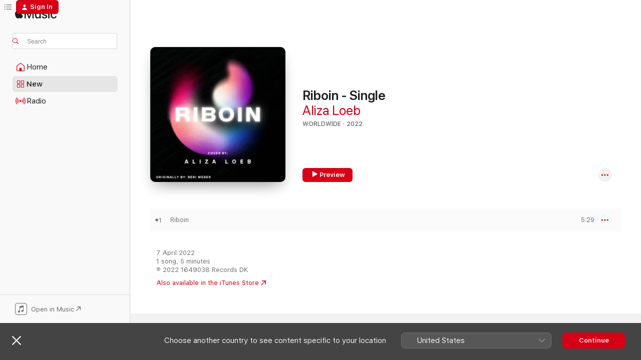

--- FILE ---
content_type: text/html
request_url: https://music.apple.com/il/album/riboin-single/1618725312
body_size: 20023
content:
<!DOCTYPE html>
<html dir="ltr" lang="en-GB">
    <head>
        <!-- prettier-ignore -->
        <meta charset="utf-8">
        <!-- prettier-ignore -->
        <meta http-equiv="X-UA-Compatible" content="IE=edge">
        <!-- prettier-ignore -->
        <meta
            name="viewport"
            content="width=device-width,initial-scale=1,interactive-widget=resizes-content"
        >
        <!-- prettier-ignore -->
        <meta name="applicable-device" content="pc,mobile">
        <!-- prettier-ignore -->
        <meta name="referrer" content="strict-origin">
        <!-- prettier-ignore -->
        <link
            rel="apple-touch-icon"
            sizes="180x180"
            href="/assets/favicon/favicon-180.png"
        >
        <!-- prettier-ignore -->
        <link
            rel="icon"
            type="image/png"
            sizes="32x32"
            href="/assets/favicon/favicon-32.png"
        >
        <!-- prettier-ignore -->
        <link
            rel="icon"
            type="image/png"
            sizes="16x16"
            href="/assets/favicon/favicon-16.png"
        >
        <!-- prettier-ignore -->
        <link
            rel="mask-icon"
            href="/assets/favicon/favicon.svg"
            color="#fa233b"
        >
        <!-- prettier-ignore -->
        <link rel="manifest" href="/manifest.json">

        <title>‎Riboin - Single - Album by Aliza Loeb - Apple Music</title><!-- HEAD_svelte-1cypuwr_START --><link rel="preconnect" href="//www.apple.com/wss/fonts" crossorigin="anonymous"><link rel="stylesheet" href="//www.apple.com/wss/fonts?families=SF+Pro,v4%7CSF+Pro+Icons,v1&amp;display=swap" type="text/css" referrerpolicy="strict-origin-when-cross-origin"><!-- HEAD_svelte-1cypuwr_END --><!-- HEAD_svelte-eg3hvx_START -->    <meta name="description" content="Listen to Riboin - Single by Aliza Loeb on Apple Music. 2022. 1 Song. Duration: 5 minutes."> <meta name="keywords" content="listen, Riboin - Single, Aliza Loeb, music, singles, songs, Worldwide, streaming music, apple music"> <link rel="canonical" href="https://music.apple.com/il/album/riboin-single/1618725312">   <link rel="alternate" type="application/json+oembed" href="https://music.apple.com/api/oembed?url=https%3A%2F%2Fmusic.apple.com%2Fil%2Falbum%2Friboin-single%2F1618725312" title="Riboin - Single by Aliza Loeb on Apple Music">  <meta name="al:ios:app_store_id" content="1108187390"> <meta name="al:ios:app_name" content="Apple Music"> <meta name="apple:content_id" content="1618725312"> <meta name="apple:title" content="Riboin - Single"> <meta name="apple:description" content="Listen to Riboin - Single by Aliza Loeb on Apple Music. 2022. 1 Song. Duration: 5 minutes.">   <meta property="og:title" content="Riboin - Single by Aliza Loeb on Apple Music"> <meta property="og:description" content="Album · 2022 · 1 Song"> <meta property="og:site_name" content="Apple Music - Web Player"> <meta property="og:url" content="https://music.apple.com/il/album/riboin-single/1618725312"> <meta property="og:image" content="https://is1-ssl.mzstatic.com/image/thumb/Music112/v4/15/9e/61/159e614d-39bf-be71-31a6-bb9748af90d8/artwork.jpg/1200x630bf-60.jpg"> <meta property="og:image:secure_url" content="https://is1-ssl.mzstatic.com/image/thumb/Music112/v4/15/9e/61/159e614d-39bf-be71-31a6-bb9748af90d8/artwork.jpg/1200x630bf-60.jpg"> <meta property="og:image:alt" content="Riboin - Single by Aliza Loeb on Apple Music"> <meta property="og:image:width" content="1200"> <meta property="og:image:height" content="630"> <meta property="og:image:type" content="image/jpg"> <meta property="og:type" content="music.album"> <meta property="og:locale" content="en_GB">  <meta property="music:song_count" content="1"> <meta property="music:song" content="https://music.apple.com/il/song/riboin/1618725313"> <meta property="music:song:preview_url:secure_url" content="https://music.apple.com/il/song/riboin/1618725313"> <meta property="music:song:disc" content="1"> <meta property="music:song:duration" content="PT5M29S"> <meta property="music:song:track" content="1">   <meta property="music:musician" content="https://music.apple.com/il/artist/aliza-loeb/1519928610"> <meta property="music:release_date" content="2022-04-07T00:00:00.000Z">   <meta name="twitter:title" content="Riboin - Single by Aliza Loeb on Apple Music"> <meta name="twitter:description" content="Album · 2022 · 1 Song"> <meta name="twitter:site" content="@AppleMusic"> <meta name="twitter:image" content="https://is1-ssl.mzstatic.com/image/thumb/Music112/v4/15/9e/61/159e614d-39bf-be71-31a6-bb9748af90d8/artwork.jpg/600x600bf-60.jpg"> <meta name="twitter:image:alt" content="Riboin - Single by Aliza Loeb on Apple Music"> <meta name="twitter:card" content="summary">       <!-- HTML_TAG_START -->
                <script id=schema:music-album type="application/ld+json">
                    {"@context":"http://schema.org","@type":"MusicAlbum","name":"Riboin - Single","description":"Listen to Riboin - Single by Aliza Loeb on Apple Music. 2022. 1 Song. Duration: 5 minutes.","citation":[{"@type":"MusicAlbum","image":"https://is1-ssl.mzstatic.com/image/thumb/Music125/v4/e9/1c/4d/e91c4de7-c5d3-69f1-4ff0-a1a31158061b/artwork.jpg/1200x630bb.jpg","url":"https://music.apple.com/il/album/a-y-d-single/1568214026","name":"A Y*d - Single"},{"@type":"MusicAlbum","image":"https://is1-ssl.mzstatic.com/image/thumb/Music126/v4/ce/b3/95/ceb39502-6225-8847-023b-29f03432dfb1/198015914952.jpg/1200x630bb.jpg","url":"https://music.apple.com/il/album/mess-like-me-single/1677154623","name":"Mess Like Me - Single"},{"@type":"MusicAlbum","image":"https://is1-ssl.mzstatic.com/image/thumb/Music125/v4/9a/e0/99/9ae099fe-3d04-eaa3-95cd-5a0c30361786/artwork.jpg/1200x630bb.jpg","url":"https://music.apple.com/il/album/halev-sheli-single/1566093055","name":"Halev Sheli - Single"},{"@type":"MusicAlbum","image":"https://is1-ssl.mzstatic.com/image/thumb/Music211/v4/de/8c/e9/de8ce9a4-8f15-8567-bb46-7c438f0f20c9/artwork.jpg/1200x630bb.jpg","url":"https://music.apple.com/il/album/eliyahu-single/1618683419","name":"Eliyahu - Single"},{"@type":"MusicAlbum","image":"https://is1-ssl.mzstatic.com/image/thumb/Music122/v4/df/d5/f2/dfd5f2dc-c94c-d8bf-2822-967450ceb51e/artwork.jpg/1200x630bb.jpg","url":"https://music.apple.com/il/album/yomim-noraim-medley-single/1645620152","name":"Yomim Noraim Medley - Single"},{"@type":"MusicAlbum","image":"https://is1-ssl.mzstatic.com/image/thumb/Music126/v4/bf/d7/e7/bfd7e78f-6d74-7612-e1c3-e2c04d7d1f36/5063011107262_cover.jpg/1200x630bb.jpg","url":"https://music.apple.com/il/album/ready-for-shabbat-single/1617623491","name":"Ready For Shabbat - Single"},{"@type":"MusicAlbum","image":"https://is1-ssl.mzstatic.com/image/thumb/Music114/v4/cb/0e/0e/cb0e0ece-4eb6-0480-9996-54067f2c7b94/artwork.jpg/1200x630bb.jpg","url":"https://music.apple.com/il/album/shema-koleinu-single/1524528328","name":"Shema Koleinu - Single"},{"@type":"MusicAlbum","image":"https://is1-ssl.mzstatic.com/image/thumb/Music123/v4/b0/b2/87/b0b28754-8bfb-0402-7354-ee62e42447a3/artwork.jpg/1200x630bb.jpg","url":"https://music.apple.com/il/album/hayom-single/1510450350","name":"Hayom - Single"},{"@type":"MusicAlbum","image":"https://is1-ssl.mzstatic.com/image/thumb/Music122/v4/19/5b/31/195b31ca-5871-f6b2-df19-8c487fb317a5/638865226015.jpg/1200x630bb.jpg","url":"https://music.apple.com/il/album/return-to-the-palace-acapella-feat-ari-goldwag-single/1636716723","name":"Return to the Palace (Acapella) [feat. Ari Goldwag] - Single"},{"@type":"MusicAlbum","image":"https://is1-ssl.mzstatic.com/image/thumb/Music115/v4/d6/77/6c/d6776c77-190f-e7d3-4223-e3519f72dcfe/cover.jpg/1200x630bb.jpg","url":"https://music.apple.com/il/album/never-enough-single/1572578372","name":"Never Enough - Single"}],"tracks":[{"@type":"MusicRecording","name":"Riboin","duration":"PT5M29S","url":"https://music.apple.com/il/song/riboin/1618725313","offers":{"@type":"Offer","category":"free","price":0},"audio":{"@type":"AudioObject","potentialAction":{"@type":"ListenAction","expectsAcceptanceOf":{"@type":"Offer","category":"free"},"target":{"@type":"EntryPoint","actionPlatform":"https://music.apple.com/il/song/riboin/1618725313"}},"name":"Riboin","contentUrl":"https://audio-ssl.itunes.apple.com/itunes-assets/AudioPreview112/v4/87/3f/63/873f6354-c549-cbdc-4ad6-6becfc1522f0/mzaf_551635794211240381.plus.aac.ep.m4a","duration":"PT5M29S","uploadDate":"2022-04-07","thumbnailUrl":"https://is1-ssl.mzstatic.com/image/thumb/Music112/v4/15/9e/61/159e614d-39bf-be71-31a6-bb9748af90d8/artwork.jpg/1200x630bb.jpg"}}],"workExample":[{"@type":"MusicAlbum","image":"https://is1-ssl.mzstatic.com/image/thumb/Music115/v4/5e/1c/8c/5e1c8ce8-a081-a893-cee6-8c609ca03c26/artwork.jpg/1200x630bb.jpg","url":"https://music.apple.com/il/album/ksheatem-mispalelim-single/1584607186","name":"K'sheatem Mispalelim - Single"},{"@type":"MusicAlbum","image":"https://is1-ssl.mzstatic.com/image/thumb/Music126/v4/e3/55/3f/e3553fc7-aace-ad24-dac8-b0ca67942abe/artwork.jpg/1200x630bb.jpg","url":"https://music.apple.com/il/album/tatty-my-king-single/1708895642","name":"Tatty My King - Single"},{"@type":"MusicAlbum","image":"https://is1-ssl.mzstatic.com/image/thumb/Music115/v4/46/73/c4/4673c447-1313-c4d2-2e80-7182e88b8e6b/artwork.jpg/1200x630bb.jpg","url":"https://music.apple.com/il/album/courage-single/1569184711","name":"Courage - Single"},{"@type":"MusicAlbum","image":"https://is1-ssl.mzstatic.com/image/thumb/Music114/v4/a0/94/33/a09433a0-8446-7c75-cf6b-8b5c546a3244/artwork.jpg/1200x630bb.jpg","url":"https://music.apple.com/il/album/tiny-voice-single/1550256589","name":"Tiny Voice - Single"},{"@type":"MusicAlbum","image":"https://is1-ssl.mzstatic.com/image/thumb/Music115/v4/69/7c/64/697c64f6-8337-c621-e81f-e2e63dcef239/artwork.jpg/1200x630bb.jpg","url":"https://music.apple.com/il/album/we-are-the-power-feat-aliza-loeb-single/1570295201","name":"We are the power (feat. Aliza Loeb) - Single"},{"@type":"MusicAlbum","image":"https://is1-ssl.mzstatic.com/image/thumb/Music114/v4/3b/e3/69/3be369ed-98c5-69f8-7839-12e38a6dbd02/artwork.jpg/1200x630bb.jpg","url":"https://music.apple.com/il/album/small-world-single/1535918956","name":"Small World - Single"},{"@type":"MusicAlbum","image":"https://is1-ssl.mzstatic.com/image/thumb/Music124/v4/7f/ff/ca/7fffca44-9345-82c0-064c-a57aec3dd202/artwork.jpg/1200x630bb.jpg","url":"https://music.apple.com/il/album/reflection-single/1555064259","name":"Reflection - Single"},{"@type":"MusicAlbum","image":"https://is1-ssl.mzstatic.com/image/thumb/Music114/v4/f7/88/7e/f7887e6e-46f1-e558-ab64-425faf713890/artwork.jpg/1200x630bb.jpg","url":"https://music.apple.com/il/album/tefilas-haneiros-single/1550729656","name":"Tefilas Ha'Neiros - Single"},{"@type":"MusicAlbum","image":"https://is1-ssl.mzstatic.com/image/thumb/Music221/v4/ce/59/01/ce59017e-9a1e-911e-3004-3043491e61f5/artwork.jpg/1200x630bb.jpg","url":"https://music.apple.com/il/album/achake-lo-single/1815315717","name":"Achake Lo - Single"},{"@type":"MusicAlbum","image":"https://is1-ssl.mzstatic.com/image/thumb/Music124/v4/2e/af/7d/2eaf7d66-f1b7-f639-d3cf-2eb203ae823c/artwork.jpg/1200x630bb.jpg","url":"https://music.apple.com/il/album/my-once-upon-a-time-single/1546613110","name":"My Once Upon a Time - Single"},{"@type":"MusicAlbum","image":"https://is1-ssl.mzstatic.com/image/thumb/Music221/v4/c5/c7/d0/c5c7d0f2-3537-ebc6-fa9e-8a7081556026/artwork.jpg/1200x630bb.jpg","url":"https://music.apple.com/il/album/more-than-enough-single/1741951904","name":"More Than Enough - Single"},{"@type":"MusicAlbum","image":"https://is1-ssl.mzstatic.com/image/thumb/Music221/v4/64/50/ca/6450ca92-8963-3c49-8653-660f660d5ce7/artwork.jpg/1200x630bb.jpg","url":"https://music.apple.com/il/album/am-echad-laad-single/1823513334","name":"Am Echad La'ad - Single"},{"@type":"MusicRecording","name":"Riboin","duration":"PT5M29S","url":"https://music.apple.com/il/song/riboin/1618725313","offers":{"@type":"Offer","category":"free","price":0},"audio":{"@type":"AudioObject","potentialAction":{"@type":"ListenAction","expectsAcceptanceOf":{"@type":"Offer","category":"free"},"target":{"@type":"EntryPoint","actionPlatform":"https://music.apple.com/il/song/riboin/1618725313"}},"name":"Riboin","contentUrl":"https://audio-ssl.itunes.apple.com/itunes-assets/AudioPreview112/v4/87/3f/63/873f6354-c549-cbdc-4ad6-6becfc1522f0/mzaf_551635794211240381.plus.aac.ep.m4a","duration":"PT5M29S","uploadDate":"2022-04-07","thumbnailUrl":"https://is1-ssl.mzstatic.com/image/thumb/Music112/v4/15/9e/61/159e614d-39bf-be71-31a6-bb9748af90d8/artwork.jpg/1200x630bb.jpg"}}],"url":"https://music.apple.com/il/album/riboin-single/1618725312","image":"https://is1-ssl.mzstatic.com/image/thumb/Music112/v4/15/9e/61/159e614d-39bf-be71-31a6-bb9748af90d8/artwork.jpg/1200x630bb.jpg","potentialAction":{"@type":"ListenAction","expectsAcceptanceOf":{"@type":"Offer","category":"free"},"target":{"@type":"EntryPoint","actionPlatform":"https://music.apple.com/il/album/riboin-single/1618725312"}},"genre":["Worldwide","Music","Christian"],"datePublished":"2022-04-07","byArtist":[{"@type":"MusicGroup","url":"https://music.apple.com/il/artist/aliza-loeb/1519928610","name":"Aliza Loeb"}]}
                </script>
                <!-- HTML_TAG_END -->    <!-- HEAD_svelte-eg3hvx_END -->
      <script type="module" crossorigin src="/assets/index~8a6f659a1b.js"></script>
      <link rel="stylesheet" href="/assets/index~99bed3cf08.css">
      <script type="module">import.meta.url;import("_").catch(()=>1);async function* g(){};window.__vite_is_modern_browser=true;</script>
      <script type="module">!function(){if(window.__vite_is_modern_browser)return;console.warn("vite: loading legacy chunks, syntax error above and the same error below should be ignored");var e=document.getElementById("vite-legacy-polyfill"),n=document.createElement("script");n.src=e.src,n.onload=function(){System.import(document.getElementById('vite-legacy-entry').getAttribute('data-src'))},document.body.appendChild(n)}();</script>
    </head>
    <body>
        <script src="/assets/focus-visible/focus-visible.min.js"></script>
        
        <script
            async
            src="/includes/js-cdn/musickit/v3/amp/musickit.js"
        ></script>
        <script
            type="module"
            async
            src="/includes/js-cdn/musickit/v3/components/musickit-components/musickit-components.esm.js"
        ></script>
        <script
            nomodule
            async
            src="/includes/js-cdn/musickit/v3/components/musickit-components/musickit-components.js"
        ></script>
        <svg style="display: none" xmlns="http://www.w3.org/2000/svg">
            <symbol id="play-circle-fill" viewBox="0 0 60 60">
                <path
                    class="icon-circle-fill__circle"
                    fill="var(--iconCircleFillBG, transparent)"
                    d="M30 60c16.411 0 30-13.617 30-30C60 13.588 46.382 0 29.971 0 13.588 0 .001 13.588.001 30c0 16.383 13.617 30 30 30Z"
                />
                <path
                    fill="var(--iconFillArrow, var(--keyColor, black))"
                    d="M24.411 41.853c-1.41.853-3.028.177-3.028-1.294V19.47c0-1.44 1.735-2.058 3.028-1.294l17.265 10.235a1.89 1.89 0 0 1 0 3.265L24.411 41.853Z"
                />
            </symbol>
        </svg>
        <div class="body-container">
              <div class="app-container svelte-t3vj1e" data-testid="app-container">   <div class="header svelte-rjjbqs" data-testid="header"><nav data-testid="navigation" class="navigation svelte-13li0vp"><div class="navigation__header svelte-13li0vp"><div data-testid="logo" class="logo svelte-1o7dz8w"> <a aria-label="Apple Music" role="img" href="https://music.apple.com/il/home" class="svelte-1o7dz8w"><svg height="20" viewBox="0 0 83 20" width="83" xmlns="http://www.w3.org/2000/svg" class="logo" aria-hidden="true"><path d="M34.752 19.746V6.243h-.088l-5.433 13.503h-2.074L21.711 6.243h-.087v13.503h-2.548V1.399h3.235l5.833 14.621h.1l5.82-14.62h3.248v18.347h-2.56zm16.649 0h-2.586v-2.263h-.062c-.725 1.602-2.061 2.504-4.072 2.504-2.86 0-4.61-1.894-4.61-4.958V6.37h2.698v8.125c0 2.034.95 3.127 2.81 3.127 1.95 0 3.124-1.373 3.124-3.458V6.37H51.4v13.376zm7.394-13.618c3.06 0 5.046 1.73 5.134 4.196h-2.536c-.15-1.296-1.087-2.11-2.598-2.11-1.462 0-2.436.724-2.436 1.793 0 .839.6 1.41 2.023 1.741l2.136.496c2.686.636 3.71 1.704 3.71 3.636 0 2.442-2.236 4.12-5.333 4.12-3.285 0-5.26-1.64-5.509-4.183h2.673c.25 1.398 1.187 2.085 2.836 2.085 1.623 0 2.623-.687 2.623-1.78 0-.865-.487-1.373-1.924-1.704l-2.136-.508c-2.498-.585-3.735-1.806-3.735-3.75 0-2.391 2.049-4.032 5.072-4.032zM66.1 2.836c0-.878.7-1.577 1.561-1.577.862 0 1.55.7 1.55 1.577 0 .864-.688 1.576-1.55 1.576a1.573 1.573 0 0 1-1.56-1.576zm.212 3.534h2.698v13.376h-2.698zm14.089 4.603c-.275-1.424-1.324-2.556-3.085-2.556-2.086 0-3.46 1.767-3.46 4.64 0 2.938 1.386 4.642 3.485 4.642 1.66 0 2.748-.928 3.06-2.48H83C82.713 18.067 80.477 20 77.317 20c-3.76 0-6.208-2.62-6.208-6.942 0-4.247 2.448-6.93 6.183-6.93 3.385 0 5.446 2.213 5.683 4.845h-2.573zM10.824 3.189c-.698.834-1.805 1.496-2.913 1.398-.145-1.128.41-2.33 1.036-3.065C9.644.662 10.848.05 11.835 0c.121 1.178-.336 2.33-1.01 3.19zm.999 1.619c.624.049 2.425.244 3.578 1.98-.096.074-2.137 1.272-2.113 3.79.024 3.01 2.593 4.012 2.617 4.037-.024.074-.407 1.419-1.344 2.812-.817 1.224-1.657 2.422-3.002 2.447-1.297.024-1.73-.783-3.218-.783-1.489 0-1.97.758-3.194.807-1.297.048-2.28-1.297-3.097-2.52C.368 14.908-.904 10.408.825 7.375c.84-1.516 2.377-2.47 4.034-2.495 1.273-.023 2.45.857 3.218.857.769 0 2.137-1.027 3.746-.93z"></path></svg></a>   </div> <div class="search-input-wrapper svelte-nrtdem" data-testid="search-input"><div data-testid="amp-search-input" aria-controls="search-suggestions" aria-expanded="false" aria-haspopup="listbox" aria-owns="search-suggestions" class="search-input-container svelte-rg26q6" tabindex="-1" role=""><div class="flex-container svelte-rg26q6"><form id="search-input-form" class="svelte-rg26q6"><svg height="16" width="16" viewBox="0 0 16 16" class="search-svg" aria-hidden="true"><path d="M11.87 10.835c.018.015.035.03.051.047l3.864 3.863a.735.735 0 1 1-1.04 1.04l-3.863-3.864a.744.744 0 0 1-.047-.051 6.667 6.667 0 1 1 1.035-1.035zM6.667 12a5.333 5.333 0 1 0 0-10.667 5.333 5.333 0 0 0 0 10.667z"></path></svg> <input aria-autocomplete="list" aria-multiline="false" aria-controls="search-suggestions" aria-label="Search" placeholder="Search" spellcheck="false" autocomplete="off" autocorrect="off" autocapitalize="off" type="text" inputmode="search" class="search-input__text-field svelte-rg26q6" data-testid="search-input__text-field"></form> </div> <div data-testid="search-scope-bar"></div>   </div> </div></div> <div data-testid="navigation-content" class="navigation__content svelte-13li0vp" id="navigation" aria-hidden="false"><div class="navigation__scrollable-container svelte-13li0vp"><div data-testid="navigation-items-primary" class="navigation-items navigation-items--primary svelte-ng61m8"> <ul class="navigation-items__list svelte-ng61m8">  <li class="navigation-item navigation-item__home svelte-1a5yt87" aria-selected="false" data-testid="navigation-item"> <a href="https://music.apple.com/il/home" class="navigation-item__link svelte-1a5yt87" role="button" data-testid="home" aria-pressed="false"><div class="navigation-item__content svelte-zhx7t9"> <span class="navigation-item__icon svelte-zhx7t9"> <svg width="24" height="24" viewBox="0 0 24 24" xmlns="http://www.w3.org/2000/svg" aria-hidden="true"><path d="M5.93 20.16a1.94 1.94 0 0 1-1.43-.502c-.334-.335-.502-.794-.502-1.393v-7.142c0-.362.062-.688.177-.953.123-.264.326-.529.6-.75l6.145-5.157c.176-.141.344-.247.52-.318.176-.07.362-.105.564-.105.194 0 .388.035.565.105.176.07.352.177.52.318l6.146 5.158c.273.23.467.476.59.75.124.264.177.59.177.96v7.134c0 .59-.159 1.058-.503 1.393-.335.335-.811.503-1.428.503H5.929Zm12.14-1.172c.221 0 .406-.07.547-.212a.688.688 0 0 0 .22-.511v-7.142c0-.177-.026-.344-.087-.459a.97.97 0 0 0-.265-.353l-6.154-5.149a.756.756 0 0 0-.177-.115.37.37 0 0 0-.15-.035.37.37 0 0 0-.158.035l-.177.115-6.145 5.15a.982.982 0 0 0-.274.352 1.13 1.13 0 0 0-.088.468v7.133c0 .203.08.379.23.511a.744.744 0 0 0 .546.212h12.133Zm-8.323-4.7c0-.176.062-.326.177-.432a.6.6 0 0 1 .423-.159h3.315c.176 0 .326.053.432.16s.159.255.159.431v4.973H9.756v-4.973Z"></path></svg> </span> <span class="navigation-item__label svelte-zhx7t9"> Home </span> </div></a>  </li>  <li class="navigation-item navigation-item__new svelte-1a5yt87" aria-selected="false" data-testid="navigation-item"> <a href="https://music.apple.com/il/new" class="navigation-item__link svelte-1a5yt87" role="button" data-testid="new" aria-pressed="false"><div class="navigation-item__content svelte-zhx7t9"> <span class="navigation-item__icon svelte-zhx7t9"> <svg height="24" viewBox="0 0 24 24" width="24" aria-hidden="true"><path d="M9.92 11.354c.966 0 1.453-.487 1.453-1.49v-3.4c0-1.004-.487-1.483-1.453-1.483H6.452C5.487 4.981 5 5.46 5 6.464v3.4c0 1.003.487 1.49 1.452 1.49zm7.628 0c.965 0 1.452-.487 1.452-1.49v-3.4c0-1.004-.487-1.483-1.452-1.483h-3.46c-.974 0-1.46.479-1.46 1.483v3.4c0 1.003.486 1.49 1.46 1.49zm-7.65-1.073h-3.43c-.266 0-.396-.137-.396-.418v-3.4c0-.273.13-.41.396-.41h3.43c.265 0 .402.137.402.41v3.4c0 .281-.137.418-.403.418zm7.634 0h-3.43c-.273 0-.402-.137-.402-.418v-3.4c0-.273.129-.41.403-.41h3.43c.265 0 .395.137.395.41v3.4c0 .281-.13.418-.396.418zm-7.612 8.7c.966 0 1.453-.48 1.453-1.483v-3.407c0-.996-.487-1.483-1.453-1.483H6.452c-.965 0-1.452.487-1.452 1.483v3.407c0 1.004.487 1.483 1.452 1.483zm7.628 0c.965 0 1.452-.48 1.452-1.483v-3.407c0-.996-.487-1.483-1.452-1.483h-3.46c-.974 0-1.46.487-1.46 1.483v3.407c0 1.004.486 1.483 1.46 1.483zm-7.65-1.072h-3.43c-.266 0-.396-.137-.396-.41v-3.4c0-.282.13-.418.396-.418h3.43c.265 0 .402.136.402.418v3.4c0 .273-.137.41-.403.41zm7.634 0h-3.43c-.273 0-.402-.137-.402-.41v-3.4c0-.282.129-.418.403-.418h3.43c.265 0 .395.136.395.418v3.4c0 .273-.13.41-.396.41z" fill-opacity=".95"></path></svg> </span> <span class="navigation-item__label svelte-zhx7t9"> New </span> </div></a>  </li>  <li class="navigation-item navigation-item__radio svelte-1a5yt87" aria-selected="false" data-testid="navigation-item"> <a href="https://music.apple.com/il/radio" class="navigation-item__link svelte-1a5yt87" role="button" data-testid="radio" aria-pressed="false"><div class="navigation-item__content svelte-zhx7t9"> <span class="navigation-item__icon svelte-zhx7t9"> <svg width="24" height="24" viewBox="0 0 24 24" xmlns="http://www.w3.org/2000/svg" aria-hidden="true"><path d="M19.359 18.57C21.033 16.818 22 14.461 22 11.89s-.967-4.93-2.641-6.68c-.276-.292-.653-.26-.868-.023-.222.246-.176.591.085.868 1.466 1.535 2.272 3.593 2.272 5.835 0 2.241-.806 4.3-2.272 5.835-.261.268-.307.621-.085.86.215.245.592.276.868-.016zm-13.85.014c.222-.238.176-.59-.085-.86-1.474-1.535-2.272-3.593-2.272-5.834 0-2.242.798-4.3 2.272-5.835.261-.277.307-.622.085-.868-.215-.238-.592-.269-.868.023C2.967 6.96 2 9.318 2 11.89s.967 4.929 2.641 6.68c.276.29.653.26.868.014zm1.957-1.873c.223-.253.162-.583-.1-.867-.951-1.068-1.473-2.45-1.473-3.954 0-1.505.522-2.887 1.474-3.954.26-.284.322-.614.1-.876-.23-.26-.622-.26-.891.039-1.175 1.274-1.827 2.963-1.827 4.79 0 1.82.652 3.517 1.827 4.784.269.3.66.307.89.038zm9.958-.038c1.175-1.267 1.827-2.964 1.827-4.783 0-1.828-.652-3.517-1.827-4.791-.269-.3-.66-.3-.89-.039-.23.262-.162.592.092.876.96 1.067 1.481 2.449 1.481 3.954 0 1.504-.522 2.886-1.481 3.954-.254.284-.323.614-.092.867.23.269.621.261.89-.038zm-8.061-1.966c.23-.26.13-.568-.092-.883-.415-.522-.63-1.197-.63-1.934 0-.737.215-1.413.63-1.943.222-.307.322-.614.092-.875s-.653-.261-.906.054a4.385 4.385 0 0 0-.968 2.764 4.38 4.38 0 0 0 .968 2.756c.253.322.675.322.906.061zm6.18-.061a4.38 4.38 0 0 0 .968-2.756 4.385 4.385 0 0 0-.968-2.764c-.253-.315-.675-.315-.906-.054-.23.261-.138.568.092.875.415.53.63 1.206.63 1.943 0 .737-.215 1.412-.63 1.934-.23.315-.322.622-.092.883s.653.261.906-.061zm-3.547-.967c.96 0 1.789-.814 1.789-1.797s-.83-1.789-1.789-1.789c-.96 0-1.781.806-1.781 1.789 0 .983.821 1.797 1.781 1.797z"></path></svg> </span> <span class="navigation-item__label svelte-zhx7t9"> Radio </span> </div></a>  </li>  <li class="navigation-item navigation-item__search svelte-1a5yt87" aria-selected="false" data-testid="navigation-item"> <a href="https://music.apple.com/il/search" class="navigation-item__link svelte-1a5yt87" role="button" data-testid="search" aria-pressed="false"><div class="navigation-item__content svelte-zhx7t9"> <span class="navigation-item__icon svelte-zhx7t9"> <svg height="24" viewBox="0 0 24 24" width="24" aria-hidden="true"><path d="M17.979 18.553c.476 0 .813-.366.813-.835a.807.807 0 0 0-.235-.586l-3.45-3.457a5.61 5.61 0 0 0 1.158-3.413c0-3.098-2.535-5.633-5.633-5.633C7.542 4.63 5 7.156 5 10.262c0 3.098 2.534 5.632 5.632 5.632a5.614 5.614 0 0 0 3.274-1.055l3.472 3.472a.835.835 0 0 0 .6.242zm-7.347-3.875c-2.417 0-4.416-2-4.416-4.416 0-2.417 2-4.417 4.416-4.417 2.417 0 4.417 2 4.417 4.417s-2 4.416-4.417 4.416z" fill-opacity=".95"></path></svg> </span> <span class="navigation-item__label svelte-zhx7t9"> Search </span> </div></a>  </li></ul> </div>   </div> <div class="navigation__native-cta"><div slot="native-cta"><div data-testid="native-cta" class="native-cta svelte-6xh86f  native-cta--authenticated"><button class="native-cta__button svelte-6xh86f" data-testid="native-cta-button"><span class="native-cta__app-icon svelte-6xh86f"><svg width="24" height="24" xmlns="http://www.w3.org/2000/svg" xml:space="preserve" style="fill-rule:evenodd;clip-rule:evenodd;stroke-linejoin:round;stroke-miterlimit:2" viewBox="0 0 24 24" slot="app-icon" aria-hidden="true"><path d="M22.567 1.496C21.448.393 19.956.045 17.293.045H6.566c-2.508 0-4.028.376-5.12 1.465C.344 2.601 0 4.09 0 6.611v10.727c0 2.695.33 4.18 1.432 5.257 1.106 1.103 2.595 1.45 5.275 1.45h10.586c2.663 0 4.169-.347 5.274-1.45C23.656 21.504 24 20.033 24 17.338V6.752c0-2.694-.344-4.179-1.433-5.256Zm.411 4.9v11.299c0 1.898-.338 3.286-1.188 4.137-.851.864-2.256 1.191-4.141 1.191H6.35c-1.884 0-3.303-.341-4.154-1.191-.85-.851-1.174-2.239-1.174-4.137V6.54c0-2.014.324-3.445 1.16-4.295.851-.864 2.312-1.177 4.313-1.177h11.154c1.885 0 3.29.341 4.141 1.191.864.85 1.188 2.239 1.188 4.137Z" style="fill-rule:nonzero"></path><path d="M7.413 19.255c.987 0 2.48-.728 2.48-2.672v-6.385c0-.35.063-.428.378-.494l5.298-1.095c.351-.067.534.025.534.333l.035 4.286c0 .337-.182.586-.53.652l-1.014.228c-1.361.3-2.007.923-2.007 1.937 0 1.017.79 1.748 1.926 1.748.986 0 2.444-.679 2.444-2.64V5.654c0-.636-.279-.821-1.016-.66L9.646 6.298c-.448.091-.674.329-.674.699l.035 7.697c0 .336-.148.546-.446.613l-1.067.21c-1.329.266-1.986.93-1.986 1.993 0 1.017.786 1.745 1.905 1.745Z" style="fill-rule:nonzero"></path></svg></span> <span class="native-cta__label svelte-6xh86f">Open in Music</span> <span class="native-cta__arrow svelte-6xh86f"><svg height="16" width="16" viewBox="0 0 16 16" class="native-cta-action" aria-hidden="true"><path d="M1.559 16 13.795 3.764v8.962H16V0H3.274v2.205h8.962L0 14.441 1.559 16z"></path></svg></span></button> </div>  </div></div></div> </nav> </div>  <div class="player-bar player-bar__floating-player svelte-1rr9v04" data-testid="player-bar" aria-label="Music controls" aria-hidden="false">   </div>   <div id="scrollable-page" class="scrollable-page svelte-mt0bfj" data-main-content data-testid="main-section" aria-hidden="false"><main data-testid="main" class="svelte-bzjlhs"><div class="content-container svelte-bzjlhs" data-testid="content-container"><div class="search-input-wrapper svelte-nrtdem" data-testid="search-input"><div data-testid="amp-search-input" aria-controls="search-suggestions" aria-expanded="false" aria-haspopup="listbox" aria-owns="search-suggestions" class="search-input-container svelte-rg26q6" tabindex="-1" role=""><div class="flex-container svelte-rg26q6"><form id="search-input-form" class="svelte-rg26q6"><svg height="16" width="16" viewBox="0 0 16 16" class="search-svg" aria-hidden="true"><path d="M11.87 10.835c.018.015.035.03.051.047l3.864 3.863a.735.735 0 1 1-1.04 1.04l-3.863-3.864a.744.744 0 0 1-.047-.051 6.667 6.667 0 1 1 1.035-1.035zM6.667 12a5.333 5.333 0 1 0 0-10.667 5.333 5.333 0 0 0 0 10.667z"></path></svg> <input value="" aria-autocomplete="list" aria-multiline="false" aria-controls="search-suggestions" aria-label="Search" placeholder="Search" spellcheck="false" autocomplete="off" autocorrect="off" autocapitalize="off" type="text" inputmode="search" class="search-input__text-field svelte-rg26q6" data-testid="search-input__text-field"></form> </div> <div data-testid="search-scope-bar"> </div>   </div> </div>      <div class="section svelte-wa5vzl" data-testid="section-container" aria-label="Featured"> <div class="section-content svelte-wa5vzl" data-testid="section-content">  <div class="container-detail-header svelte-1uuona0 container-detail-header--no-description" data-testid="container-detail-header"><div slot="artwork"><div class="artwork__radiosity svelte-1agpw2h"> <div data-testid="artwork-component" class="artwork-component artwork-component--aspect-ratio artwork-component--orientation-square svelte-uduhys        artwork-component--has-borders" style="
            --artwork-bg-color: #050707;
            --aspect-ratio: 1;
            --placeholder-bg-color: #050707;
       ">   <picture class="svelte-uduhys"><source sizes=" (max-width:1319px) 296px,(min-width:1320px) and (max-width:1679px) 316px,316px" srcset="https://is1-ssl.mzstatic.com/image/thumb/Music112/v4/15/9e/61/159e614d-39bf-be71-31a6-bb9748af90d8/artwork.jpg/296x296bb.webp 296w,https://is1-ssl.mzstatic.com/image/thumb/Music112/v4/15/9e/61/159e614d-39bf-be71-31a6-bb9748af90d8/artwork.jpg/316x316bb.webp 316w,https://is1-ssl.mzstatic.com/image/thumb/Music112/v4/15/9e/61/159e614d-39bf-be71-31a6-bb9748af90d8/artwork.jpg/592x592bb.webp 592w,https://is1-ssl.mzstatic.com/image/thumb/Music112/v4/15/9e/61/159e614d-39bf-be71-31a6-bb9748af90d8/artwork.jpg/632x632bb.webp 632w" type="image/webp"> <source sizes=" (max-width:1319px) 296px,(min-width:1320px) and (max-width:1679px) 316px,316px" srcset="https://is1-ssl.mzstatic.com/image/thumb/Music112/v4/15/9e/61/159e614d-39bf-be71-31a6-bb9748af90d8/artwork.jpg/296x296bb-60.jpg 296w,https://is1-ssl.mzstatic.com/image/thumb/Music112/v4/15/9e/61/159e614d-39bf-be71-31a6-bb9748af90d8/artwork.jpg/316x316bb-60.jpg 316w,https://is1-ssl.mzstatic.com/image/thumb/Music112/v4/15/9e/61/159e614d-39bf-be71-31a6-bb9748af90d8/artwork.jpg/592x592bb-60.jpg 592w,https://is1-ssl.mzstatic.com/image/thumb/Music112/v4/15/9e/61/159e614d-39bf-be71-31a6-bb9748af90d8/artwork.jpg/632x632bb-60.jpg 632w" type="image/jpeg"> <img alt="" class="artwork-component__contents artwork-component__image svelte-uduhys" loading="lazy" src="/assets/artwork/1x1.gif" role="presentation" decoding="async" width="316" height="316" fetchpriority="auto" style="opacity: 1;"></picture> </div></div> <div data-testid="artwork-component" class="artwork-component artwork-component--aspect-ratio artwork-component--orientation-square svelte-uduhys        artwork-component--has-borders" style="
            --artwork-bg-color: #050707;
            --aspect-ratio: 1;
            --placeholder-bg-color: #050707;
       ">   <picture class="svelte-uduhys"><source sizes=" (max-width:1319px) 296px,(min-width:1320px) and (max-width:1679px) 316px,316px" srcset="https://is1-ssl.mzstatic.com/image/thumb/Music112/v4/15/9e/61/159e614d-39bf-be71-31a6-bb9748af90d8/artwork.jpg/296x296bb.webp 296w,https://is1-ssl.mzstatic.com/image/thumb/Music112/v4/15/9e/61/159e614d-39bf-be71-31a6-bb9748af90d8/artwork.jpg/316x316bb.webp 316w,https://is1-ssl.mzstatic.com/image/thumb/Music112/v4/15/9e/61/159e614d-39bf-be71-31a6-bb9748af90d8/artwork.jpg/592x592bb.webp 592w,https://is1-ssl.mzstatic.com/image/thumb/Music112/v4/15/9e/61/159e614d-39bf-be71-31a6-bb9748af90d8/artwork.jpg/632x632bb.webp 632w" type="image/webp"> <source sizes=" (max-width:1319px) 296px,(min-width:1320px) and (max-width:1679px) 316px,316px" srcset="https://is1-ssl.mzstatic.com/image/thumb/Music112/v4/15/9e/61/159e614d-39bf-be71-31a6-bb9748af90d8/artwork.jpg/296x296bb-60.jpg 296w,https://is1-ssl.mzstatic.com/image/thumb/Music112/v4/15/9e/61/159e614d-39bf-be71-31a6-bb9748af90d8/artwork.jpg/316x316bb-60.jpg 316w,https://is1-ssl.mzstatic.com/image/thumb/Music112/v4/15/9e/61/159e614d-39bf-be71-31a6-bb9748af90d8/artwork.jpg/592x592bb-60.jpg 592w,https://is1-ssl.mzstatic.com/image/thumb/Music112/v4/15/9e/61/159e614d-39bf-be71-31a6-bb9748af90d8/artwork.jpg/632x632bb-60.jpg 632w" type="image/jpeg"> <img alt="Riboin - Single" class="artwork-component__contents artwork-component__image svelte-uduhys" loading="lazy" src="/assets/artwork/1x1.gif" role="presentation" decoding="async" width="316" height="316" fetchpriority="auto" style="opacity: 1;"></picture> </div></div> <div class="headings svelte-1uuona0"> <h1 class="headings__title svelte-1uuona0" data-testid="non-editable-product-title"><span dir="auto">Riboin - Single</span> <span class="headings__badges svelte-1uuona0">   </span></h1> <div class="headings__subtitles svelte-1uuona0" data-testid="product-subtitles"> <a data-testid="click-action" class="click-action svelte-c0t0j2" href="https://music.apple.com/il/artist/aliza-loeb/1519928610">Aliza Loeb</a> </div> <div class="headings__tertiary-titles"> </div> <div class="headings__metadata-bottom svelte-1uuona0">WORLDWIDE · 2022 </div></div>  <div class="primary-actions svelte-1uuona0"><div class="primary-actions__button primary-actions__button--play svelte-1uuona0"><div data-testid="button-action" class="button svelte-rka6wn primary"><button data-testid="click-action" class="click-action svelte-c0t0j2" aria-label="" ><span class="icon svelte-rka6wn" data-testid="play-icon"><svg height="16" viewBox="0 0 16 16" width="16"><path d="m4.4 15.14 10.386-6.096c.842-.459.794-1.64 0-2.097L4.401.85c-.87-.53-2-.12-2 .82v12.625c0 .966 1.06 1.4 2 .844z"></path></svg></span>  Preview</button> </div> </div> <div class="primary-actions__button primary-actions__button--shuffle svelte-1uuona0"> </div></div> <div class="secondary-actions svelte-1uuona0"><div class="secondary-actions svelte-1agpw2h" slot="secondary-actions">  <div class="cloud-buttons svelte-u0auos" data-testid="cloud-buttons">  <amp-contextual-menu-button config="[object Object]" class="svelte-1sn4kz"> <span aria-label="MORE" class="more-button svelte-1sn4kz more-button--platter" data-testid="more-button" slot="trigger-content"><svg width="28" height="28" viewBox="0 0 28 28" class="glyph" xmlns="http://www.w3.org/2000/svg"><circle fill="var(--iconCircleFill, transparent)" cx="14" cy="14" r="14"></circle><path fill="var(--iconEllipsisFill, white)" d="M10.105 14c0-.87-.687-1.55-1.564-1.55-.862 0-1.557.695-1.557 1.55 0 .848.695 1.55 1.557 1.55.855 0 1.564-.702 1.564-1.55zm5.437 0c0-.87-.68-1.55-1.542-1.55A1.55 1.55 0 0012.45 14c0 .848.695 1.55 1.55 1.55.848 0 1.542-.702 1.542-1.55zm5.474 0c0-.87-.687-1.55-1.557-1.55-.87 0-1.564.695-1.564 1.55 0 .848.694 1.55 1.564 1.55.848 0 1.557-.702 1.557-1.55z"></path></svg></span> </amp-contextual-menu-button></div></div></div></div> </div>   </div><div class="section svelte-wa5vzl" data-testid="section-container"> <div class="section-content svelte-wa5vzl" data-testid="section-content">  <div class="placeholder-table svelte-wa5vzl"> <div><div class="placeholder-row svelte-wa5vzl placeholder-row--even placeholder-row--album"></div></div></div> </div>   </div><div class="section svelte-wa5vzl" data-testid="section-container"> <div class="section-content svelte-wa5vzl" data-testid="section-content"> <div class="tracklist-footer svelte-1tm9k9g tracklist-footer--album" data-testid="tracklist-footer"><div class="footer-body svelte-1tm9k9g"><p class="description svelte-1tm9k9g" data-testid="tracklist-footer-description">7 April 2022
1 song, 5 minutes
℗ 2022 1649038 Records DK</p>  <div class="tracklist-footer__native-cta-wrapper svelte-1tm9k9g"><div class="button svelte-yk984v       button--text-button" data-testid="button-base-wrapper"><button data-testid="button-base" aria-label="Also available in the iTunes Store" type="button"  class="svelte-yk984v link"> Also available in the iTunes Store <svg height="16" width="16" viewBox="0 0 16 16" class="web-to-native__action" aria-hidden="true" data-testid="cta-button-arrow-icon"><path d="M1.559 16 13.795 3.764v8.962H16V0H3.274v2.205h8.962L0 14.441 1.559 16z"></path></svg> </button> </div></div></div> <div class="tracklist-footer__friends svelte-1tm9k9g"> </div></div></div>   </div><div class="section svelte-wa5vzl      section--alternate" data-testid="section-container"> <div class="section-content svelte-wa5vzl" data-testid="section-content"> <div class="spacer-wrapper svelte-14fis98"></div></div>   </div><div class="section svelte-wa5vzl      section--alternate" data-testid="section-container" aria-label="More by Aliza Loeb"> <div class="section-content svelte-wa5vzl" data-testid="section-content"><div class="header svelte-rnrb59">  <div class="header-title-wrapper svelte-rnrb59">   <h2 class="title svelte-rnrb59" data-testid="header-title"><span class="dir-wrapper" dir="auto">More by Aliza Loeb</span></h2> </div>   </div>   <div class="svelte-1dd7dqt shelf"><section data-testid="shelf-component" class="shelf-grid shelf-grid--onhover svelte-12rmzef" style="
            --grid-max-content-xsmall: 144px; --grid-column-gap-xsmall: 10px; --grid-row-gap-xsmall: 24px; --grid-small: 4; --grid-column-gap-small: 20px; --grid-row-gap-small: 24px; --grid-medium: 5; --grid-column-gap-medium: 20px; --grid-row-gap-medium: 24px; --grid-large: 6; --grid-column-gap-large: 20px; --grid-row-gap-large: 24px; --grid-xlarge: 6; --grid-column-gap-xlarge: 20px; --grid-row-gap-xlarge: 24px;
            --grid-type: G;
            --grid-rows: 1;
            --standard-lockup-shadow-offset: 15px;
            
        "> <div class="shelf-grid__body svelte-12rmzef" data-testid="shelf-body">   <button disabled aria-label="Previous Page" type="button" class="shelf-grid-nav__arrow shelf-grid-nav__arrow--left svelte-1xmivhv" data-testid="shelf-button-left" style="--offset: 
                        calc(25px * -1);
                    ;"><svg viewBox="0 0 9 31" xmlns="http://www.w3.org/2000/svg"><path d="M5.275 29.46a1.61 1.61 0 0 0 1.456 1.077c1.018 0 1.772-.737 1.772-1.737 0-.526-.277-1.186-.449-1.62l-4.68-11.912L8.05 3.363c.172-.442.45-1.116.45-1.625A1.702 1.702 0 0 0 6.728.002a1.603 1.603 0 0 0-1.456 1.09L.675 12.774c-.301.775-.677 1.744-.677 2.495 0 .754.376 1.705.677 2.498L5.272 29.46Z"></path></svg></button> <ul slot="shelf-content" class="shelf-grid__list shelf-grid__list--grid-type-G shelf-grid__list--grid-rows-1 svelte-12rmzef" role="list" tabindex="-1" data-testid="shelf-item-list">   <li class="shelf-grid__list-item svelte-12rmzef" data-index="0" aria-hidden="true"><div class="svelte-12rmzef"><div class="square-lockup-wrapper" data-testid="square-lockup-wrapper">  <div class="product-lockup svelte-1tr6noh" aria-label="K'sheatem Mispalelim - Single, 2021" data-testid="product-lockup"><div class="product-lockup__artwork svelte-1tr6noh has-controls" aria-hidden="false"> <div data-testid="artwork-component" class="artwork-component artwork-component--aspect-ratio artwork-component--orientation-square svelte-uduhys    artwork-component--fullwidth    artwork-component--has-borders" style="
            --artwork-bg-color: #e4dbc5;
            --aspect-ratio: 1;
            --placeholder-bg-color: #e4dbc5;
       ">   <picture class="svelte-uduhys"><source sizes=" (max-width:1319px) 296px,(min-width:1320px) and (max-width:1679px) 316px,316px" srcset="https://is1-ssl.mzstatic.com/image/thumb/Music115/v4/5e/1c/8c/5e1c8ce8-a081-a893-cee6-8c609ca03c26/artwork.jpg/296x296bf.webp 296w,https://is1-ssl.mzstatic.com/image/thumb/Music115/v4/5e/1c/8c/5e1c8ce8-a081-a893-cee6-8c609ca03c26/artwork.jpg/316x316bf.webp 316w,https://is1-ssl.mzstatic.com/image/thumb/Music115/v4/5e/1c/8c/5e1c8ce8-a081-a893-cee6-8c609ca03c26/artwork.jpg/592x592bf.webp 592w,https://is1-ssl.mzstatic.com/image/thumb/Music115/v4/5e/1c/8c/5e1c8ce8-a081-a893-cee6-8c609ca03c26/artwork.jpg/632x632bf.webp 632w" type="image/webp"> <source sizes=" (max-width:1319px) 296px,(min-width:1320px) and (max-width:1679px) 316px,316px" srcset="https://is1-ssl.mzstatic.com/image/thumb/Music115/v4/5e/1c/8c/5e1c8ce8-a081-a893-cee6-8c609ca03c26/artwork.jpg/296x296bf-60.jpg 296w,https://is1-ssl.mzstatic.com/image/thumb/Music115/v4/5e/1c/8c/5e1c8ce8-a081-a893-cee6-8c609ca03c26/artwork.jpg/316x316bf-60.jpg 316w,https://is1-ssl.mzstatic.com/image/thumb/Music115/v4/5e/1c/8c/5e1c8ce8-a081-a893-cee6-8c609ca03c26/artwork.jpg/592x592bf-60.jpg 592w,https://is1-ssl.mzstatic.com/image/thumb/Music115/v4/5e/1c/8c/5e1c8ce8-a081-a893-cee6-8c609ca03c26/artwork.jpg/632x632bf-60.jpg 632w" type="image/jpeg"> <img alt="K'sheatem Mispalelim - Single" class="artwork-component__contents artwork-component__image svelte-uduhys" loading="lazy" src="/assets/artwork/1x1.gif" role="presentation" decoding="async" width="316" height="316" fetchpriority="auto" style="opacity: 1;"></picture> </div> <div class="square-lockup__social svelte-152pqr7" slot="artwork-metadata-overlay"></div> <div data-testid="lockup-control" class="product-lockup__controls svelte-1tr6noh"><a class="product-lockup__link svelte-1tr6noh" data-testid="product-lockup-link" aria-label="K'sheatem Mispalelim - Single, 2021" href="https://music.apple.com/il/album/ksheatem-mispalelim-single/1584607186">K'sheatem Mispalelim - Single</a> <div data-testid="play-button" class="product-lockup__play-button svelte-1tr6noh"><button aria-label="Play K'sheatem Mispalelim - Single" class="play-button svelte-19j07e7 play-button--platter" data-testid="play-button"><svg aria-hidden="true" class="icon play-svg" data-testid="play-icon" iconState="play"><use href="#play-circle-fill"></use></svg> </button> </div> <div data-testid="context-button" class="product-lockup__context-button svelte-1tr6noh"><div slot="context-button"><amp-contextual-menu-button config="[object Object]" class="svelte-1sn4kz"> <span aria-label="MORE" class="more-button svelte-1sn4kz more-button--platter  more-button--material" data-testid="more-button" slot="trigger-content"><svg width="28" height="28" viewBox="0 0 28 28" class="glyph" xmlns="http://www.w3.org/2000/svg"><circle fill="var(--iconCircleFill, transparent)" cx="14" cy="14" r="14"></circle><path fill="var(--iconEllipsisFill, white)" d="M10.105 14c0-.87-.687-1.55-1.564-1.55-.862 0-1.557.695-1.557 1.55 0 .848.695 1.55 1.557 1.55.855 0 1.564-.702 1.564-1.55zm5.437 0c0-.87-.68-1.55-1.542-1.55A1.55 1.55 0 0012.45 14c0 .848.695 1.55 1.55 1.55.848 0 1.542-.702 1.542-1.55zm5.474 0c0-.87-.687-1.55-1.557-1.55-.87 0-1.564.695-1.564 1.55 0 .848.694 1.55 1.564 1.55.848 0 1.557-.702 1.557-1.55z"></path></svg></span> </amp-contextual-menu-button></div></div></div></div> <div class="product-lockup__content svelte-1tr6noh"> <div class="product-lockup__content-details svelte-1tr6noh product-lockup__content-details--no-subtitle-link" dir="auto"><div class="product-lockup__title-link svelte-1tr6noh product-lockup__title-link--multiline"> <div class="multiline-clamp svelte-1a7gcr6 multiline-clamp--overflow   multiline-clamp--with-badge" style="--mc-lineClamp: var(--defaultClampOverride, 2);" role="text"> <span class="multiline-clamp__text svelte-1a7gcr6"><a href="https://music.apple.com/il/album/ksheatem-mispalelim-single/1584607186" data-testid="product-lockup-title" class="product-lockup__title svelte-1tr6noh">K'sheatem Mispalelim - Single</a></span><span class="multiline-clamp__badge svelte-1a7gcr6">  </span> </div> </div>  <p data-testid="product-lockup-subtitles" class="product-lockup__subtitle-links svelte-1tr6noh  product-lockup__subtitle-links--singlet"> <div class="multiline-clamp svelte-1a7gcr6 multiline-clamp--overflow" style="--mc-lineClamp: var(--defaultClampOverride, 1);" role="text"> <span class="multiline-clamp__text svelte-1a7gcr6"> <span data-testid="product-lockup-subtitle" class="product-lockup__subtitle svelte-1tr6noh">2021</span></span> </div></p></div></div> </div> </div> </div></li>   <li class="shelf-grid__list-item svelte-12rmzef" data-index="1" aria-hidden="true"><div class="svelte-12rmzef"><div class="square-lockup-wrapper" data-testid="square-lockup-wrapper">  <div class="product-lockup svelte-1tr6noh" aria-label="Tatty My King - Single, 2023" data-testid="product-lockup"><div class="product-lockup__artwork svelte-1tr6noh has-controls" aria-hidden="false"> <div data-testid="artwork-component" class="artwork-component artwork-component--aspect-ratio artwork-component--orientation-square svelte-uduhys    artwork-component--fullwidth    artwork-component--has-borders" style="
            --artwork-bg-color: #805475;
            --aspect-ratio: 1;
            --placeholder-bg-color: #805475;
       ">   <picture class="svelte-uduhys"><source sizes=" (max-width:1319px) 296px,(min-width:1320px) and (max-width:1679px) 316px,316px" srcset="https://is1-ssl.mzstatic.com/image/thumb/Music126/v4/e3/55/3f/e3553fc7-aace-ad24-dac8-b0ca67942abe/artwork.jpg/296x296bf.webp 296w,https://is1-ssl.mzstatic.com/image/thumb/Music126/v4/e3/55/3f/e3553fc7-aace-ad24-dac8-b0ca67942abe/artwork.jpg/316x316bf.webp 316w,https://is1-ssl.mzstatic.com/image/thumb/Music126/v4/e3/55/3f/e3553fc7-aace-ad24-dac8-b0ca67942abe/artwork.jpg/592x592bf.webp 592w,https://is1-ssl.mzstatic.com/image/thumb/Music126/v4/e3/55/3f/e3553fc7-aace-ad24-dac8-b0ca67942abe/artwork.jpg/632x632bf.webp 632w" type="image/webp"> <source sizes=" (max-width:1319px) 296px,(min-width:1320px) and (max-width:1679px) 316px,316px" srcset="https://is1-ssl.mzstatic.com/image/thumb/Music126/v4/e3/55/3f/e3553fc7-aace-ad24-dac8-b0ca67942abe/artwork.jpg/296x296bf-60.jpg 296w,https://is1-ssl.mzstatic.com/image/thumb/Music126/v4/e3/55/3f/e3553fc7-aace-ad24-dac8-b0ca67942abe/artwork.jpg/316x316bf-60.jpg 316w,https://is1-ssl.mzstatic.com/image/thumb/Music126/v4/e3/55/3f/e3553fc7-aace-ad24-dac8-b0ca67942abe/artwork.jpg/592x592bf-60.jpg 592w,https://is1-ssl.mzstatic.com/image/thumb/Music126/v4/e3/55/3f/e3553fc7-aace-ad24-dac8-b0ca67942abe/artwork.jpg/632x632bf-60.jpg 632w" type="image/jpeg"> <img alt="Tatty My King - Single" class="artwork-component__contents artwork-component__image svelte-uduhys" loading="lazy" src="/assets/artwork/1x1.gif" role="presentation" decoding="async" width="316" height="316" fetchpriority="auto" style="opacity: 1;"></picture> </div> <div class="square-lockup__social svelte-152pqr7" slot="artwork-metadata-overlay"></div> <div data-testid="lockup-control" class="product-lockup__controls svelte-1tr6noh"><a class="product-lockup__link svelte-1tr6noh" data-testid="product-lockup-link" aria-label="Tatty My King - Single, 2023" href="https://music.apple.com/il/album/tatty-my-king-single/1708895642">Tatty My King - Single</a> <div data-testid="play-button" class="product-lockup__play-button svelte-1tr6noh"><button aria-label="Play Tatty My King - Single" class="play-button svelte-19j07e7 play-button--platter" data-testid="play-button"><svg aria-hidden="true" class="icon play-svg" data-testid="play-icon" iconState="play"><use href="#play-circle-fill"></use></svg> </button> </div> <div data-testid="context-button" class="product-lockup__context-button svelte-1tr6noh"><div slot="context-button"><amp-contextual-menu-button config="[object Object]" class="svelte-1sn4kz"> <span aria-label="MORE" class="more-button svelte-1sn4kz more-button--platter  more-button--material" data-testid="more-button" slot="trigger-content"><svg width="28" height="28" viewBox="0 0 28 28" class="glyph" xmlns="http://www.w3.org/2000/svg"><circle fill="var(--iconCircleFill, transparent)" cx="14" cy="14" r="14"></circle><path fill="var(--iconEllipsisFill, white)" d="M10.105 14c0-.87-.687-1.55-1.564-1.55-.862 0-1.557.695-1.557 1.55 0 .848.695 1.55 1.557 1.55.855 0 1.564-.702 1.564-1.55zm5.437 0c0-.87-.68-1.55-1.542-1.55A1.55 1.55 0 0012.45 14c0 .848.695 1.55 1.55 1.55.848 0 1.542-.702 1.542-1.55zm5.474 0c0-.87-.687-1.55-1.557-1.55-.87 0-1.564.695-1.564 1.55 0 .848.694 1.55 1.564 1.55.848 0 1.557-.702 1.557-1.55z"></path></svg></span> </amp-contextual-menu-button></div></div></div></div> <div class="product-lockup__content svelte-1tr6noh"> <div class="product-lockup__content-details svelte-1tr6noh product-lockup__content-details--no-subtitle-link" dir="auto"><div class="product-lockup__title-link svelte-1tr6noh product-lockup__title-link--multiline"> <div class="multiline-clamp svelte-1a7gcr6 multiline-clamp--overflow   multiline-clamp--with-badge" style="--mc-lineClamp: var(--defaultClampOverride, 2);" role="text"> <span class="multiline-clamp__text svelte-1a7gcr6"><a href="https://music.apple.com/il/album/tatty-my-king-single/1708895642" data-testid="product-lockup-title" class="product-lockup__title svelte-1tr6noh">Tatty My King - Single</a></span><span class="multiline-clamp__badge svelte-1a7gcr6">  </span> </div> </div>  <p data-testid="product-lockup-subtitles" class="product-lockup__subtitle-links svelte-1tr6noh  product-lockup__subtitle-links--singlet"> <div class="multiline-clamp svelte-1a7gcr6 multiline-clamp--overflow" style="--mc-lineClamp: var(--defaultClampOverride, 1);" role="text"> <span class="multiline-clamp__text svelte-1a7gcr6"> <span data-testid="product-lockup-subtitle" class="product-lockup__subtitle svelte-1tr6noh">2023</span></span> </div></p></div></div> </div> </div> </div></li>   <li class="shelf-grid__list-item svelte-12rmzef" data-index="2" aria-hidden="true"><div class="svelte-12rmzef"><div class="square-lockup-wrapper" data-testid="square-lockup-wrapper">  <div class="product-lockup svelte-1tr6noh" aria-label="Courage - Single, 2021" data-testid="product-lockup"><div class="product-lockup__artwork svelte-1tr6noh has-controls" aria-hidden="false"> <div data-testid="artwork-component" class="artwork-component artwork-component--aspect-ratio artwork-component--orientation-square svelte-uduhys    artwork-component--fullwidth    artwork-component--has-borders" style="
            --artwork-bg-color: #000000;
            --aspect-ratio: 1;
            --placeholder-bg-color: #000000;
       ">   <picture class="svelte-uduhys"><source sizes=" (max-width:1319px) 296px,(min-width:1320px) and (max-width:1679px) 316px,316px" srcset="https://is1-ssl.mzstatic.com/image/thumb/Music115/v4/46/73/c4/4673c447-1313-c4d2-2e80-7182e88b8e6b/artwork.jpg/296x296bf.webp 296w,https://is1-ssl.mzstatic.com/image/thumb/Music115/v4/46/73/c4/4673c447-1313-c4d2-2e80-7182e88b8e6b/artwork.jpg/316x316bf.webp 316w,https://is1-ssl.mzstatic.com/image/thumb/Music115/v4/46/73/c4/4673c447-1313-c4d2-2e80-7182e88b8e6b/artwork.jpg/592x592bf.webp 592w,https://is1-ssl.mzstatic.com/image/thumb/Music115/v4/46/73/c4/4673c447-1313-c4d2-2e80-7182e88b8e6b/artwork.jpg/632x632bf.webp 632w" type="image/webp"> <source sizes=" (max-width:1319px) 296px,(min-width:1320px) and (max-width:1679px) 316px,316px" srcset="https://is1-ssl.mzstatic.com/image/thumb/Music115/v4/46/73/c4/4673c447-1313-c4d2-2e80-7182e88b8e6b/artwork.jpg/296x296bf-60.jpg 296w,https://is1-ssl.mzstatic.com/image/thumb/Music115/v4/46/73/c4/4673c447-1313-c4d2-2e80-7182e88b8e6b/artwork.jpg/316x316bf-60.jpg 316w,https://is1-ssl.mzstatic.com/image/thumb/Music115/v4/46/73/c4/4673c447-1313-c4d2-2e80-7182e88b8e6b/artwork.jpg/592x592bf-60.jpg 592w,https://is1-ssl.mzstatic.com/image/thumb/Music115/v4/46/73/c4/4673c447-1313-c4d2-2e80-7182e88b8e6b/artwork.jpg/632x632bf-60.jpg 632w" type="image/jpeg"> <img alt="Courage - Single" class="artwork-component__contents artwork-component__image svelte-uduhys" loading="lazy" src="/assets/artwork/1x1.gif" role="presentation" decoding="async" width="316" height="316" fetchpriority="auto" style="opacity: 1;"></picture> </div> <div class="square-lockup__social svelte-152pqr7" slot="artwork-metadata-overlay"></div> <div data-testid="lockup-control" class="product-lockup__controls svelte-1tr6noh"><a class="product-lockup__link svelte-1tr6noh" data-testid="product-lockup-link" aria-label="Courage - Single, 2021" href="https://music.apple.com/il/album/courage-single/1569184711">Courage - Single</a> <div data-testid="play-button" class="product-lockup__play-button svelte-1tr6noh"><button aria-label="Play Courage - Single" class="play-button svelte-19j07e7 play-button--platter" data-testid="play-button"><svg aria-hidden="true" class="icon play-svg" data-testid="play-icon" iconState="play"><use href="#play-circle-fill"></use></svg> </button> </div> <div data-testid="context-button" class="product-lockup__context-button svelte-1tr6noh"><div slot="context-button"><amp-contextual-menu-button config="[object Object]" class="svelte-1sn4kz"> <span aria-label="MORE" class="more-button svelte-1sn4kz more-button--platter  more-button--material" data-testid="more-button" slot="trigger-content"><svg width="28" height="28" viewBox="0 0 28 28" class="glyph" xmlns="http://www.w3.org/2000/svg"><circle fill="var(--iconCircleFill, transparent)" cx="14" cy="14" r="14"></circle><path fill="var(--iconEllipsisFill, white)" d="M10.105 14c0-.87-.687-1.55-1.564-1.55-.862 0-1.557.695-1.557 1.55 0 .848.695 1.55 1.557 1.55.855 0 1.564-.702 1.564-1.55zm5.437 0c0-.87-.68-1.55-1.542-1.55A1.55 1.55 0 0012.45 14c0 .848.695 1.55 1.55 1.55.848 0 1.542-.702 1.542-1.55zm5.474 0c0-.87-.687-1.55-1.557-1.55-.87 0-1.564.695-1.564 1.55 0 .848.694 1.55 1.564 1.55.848 0 1.557-.702 1.557-1.55z"></path></svg></span> </amp-contextual-menu-button></div></div></div></div> <div class="product-lockup__content svelte-1tr6noh"> <div class="product-lockup__content-details svelte-1tr6noh product-lockup__content-details--no-subtitle-link" dir="auto"><div class="product-lockup__title-link svelte-1tr6noh product-lockup__title-link--multiline"> <div class="multiline-clamp svelte-1a7gcr6 multiline-clamp--overflow   multiline-clamp--with-badge" style="--mc-lineClamp: var(--defaultClampOverride, 2);" role="text"> <span class="multiline-clamp__text svelte-1a7gcr6"><a href="https://music.apple.com/il/album/courage-single/1569184711" data-testid="product-lockup-title" class="product-lockup__title svelte-1tr6noh">Courage - Single</a></span><span class="multiline-clamp__badge svelte-1a7gcr6">  </span> </div> </div>  <p data-testid="product-lockup-subtitles" class="product-lockup__subtitle-links svelte-1tr6noh  product-lockup__subtitle-links--singlet"> <div class="multiline-clamp svelte-1a7gcr6 multiline-clamp--overflow" style="--mc-lineClamp: var(--defaultClampOverride, 1);" role="text"> <span class="multiline-clamp__text svelte-1a7gcr6"> <span data-testid="product-lockup-subtitle" class="product-lockup__subtitle svelte-1tr6noh">2021</span></span> </div></p></div></div> </div> </div> </div></li>   <li class="shelf-grid__list-item svelte-12rmzef" data-index="3" aria-hidden="true"><div class="svelte-12rmzef"><div class="square-lockup-wrapper" data-testid="square-lockup-wrapper">  <div class="product-lockup svelte-1tr6noh" aria-label="Tiny Voice - Single, 2021" data-testid="product-lockup"><div class="product-lockup__artwork svelte-1tr6noh has-controls" aria-hidden="false"> <div data-testid="artwork-component" class="artwork-component artwork-component--aspect-ratio artwork-component--orientation-square svelte-uduhys    artwork-component--fullwidth    artwork-component--has-borders" style="
            --artwork-bg-color: #ffbcbb;
            --aspect-ratio: 1;
            --placeholder-bg-color: #ffbcbb;
       ">   <picture class="svelte-uduhys"><source sizes=" (max-width:1319px) 296px,(min-width:1320px) and (max-width:1679px) 316px,316px" srcset="https://is1-ssl.mzstatic.com/image/thumb/Music114/v4/a0/94/33/a09433a0-8446-7c75-cf6b-8b5c546a3244/artwork.jpg/296x296bf.webp 296w,https://is1-ssl.mzstatic.com/image/thumb/Music114/v4/a0/94/33/a09433a0-8446-7c75-cf6b-8b5c546a3244/artwork.jpg/316x316bf.webp 316w,https://is1-ssl.mzstatic.com/image/thumb/Music114/v4/a0/94/33/a09433a0-8446-7c75-cf6b-8b5c546a3244/artwork.jpg/592x592bf.webp 592w,https://is1-ssl.mzstatic.com/image/thumb/Music114/v4/a0/94/33/a09433a0-8446-7c75-cf6b-8b5c546a3244/artwork.jpg/632x632bf.webp 632w" type="image/webp"> <source sizes=" (max-width:1319px) 296px,(min-width:1320px) and (max-width:1679px) 316px,316px" srcset="https://is1-ssl.mzstatic.com/image/thumb/Music114/v4/a0/94/33/a09433a0-8446-7c75-cf6b-8b5c546a3244/artwork.jpg/296x296bf-60.jpg 296w,https://is1-ssl.mzstatic.com/image/thumb/Music114/v4/a0/94/33/a09433a0-8446-7c75-cf6b-8b5c546a3244/artwork.jpg/316x316bf-60.jpg 316w,https://is1-ssl.mzstatic.com/image/thumb/Music114/v4/a0/94/33/a09433a0-8446-7c75-cf6b-8b5c546a3244/artwork.jpg/592x592bf-60.jpg 592w,https://is1-ssl.mzstatic.com/image/thumb/Music114/v4/a0/94/33/a09433a0-8446-7c75-cf6b-8b5c546a3244/artwork.jpg/632x632bf-60.jpg 632w" type="image/jpeg"> <img alt="Tiny Voice - Single" class="artwork-component__contents artwork-component__image svelte-uduhys" loading="lazy" src="/assets/artwork/1x1.gif" role="presentation" decoding="async" width="316" height="316" fetchpriority="auto" style="opacity: 1;"></picture> </div> <div class="square-lockup__social svelte-152pqr7" slot="artwork-metadata-overlay"></div> <div data-testid="lockup-control" class="product-lockup__controls svelte-1tr6noh"><a class="product-lockup__link svelte-1tr6noh" data-testid="product-lockup-link" aria-label="Tiny Voice - Single, 2021" href="https://music.apple.com/il/album/tiny-voice-single/1550256589">Tiny Voice - Single</a> <div data-testid="play-button" class="product-lockup__play-button svelte-1tr6noh"><button aria-label="Play Tiny Voice - Single" class="play-button svelte-19j07e7 play-button--platter" data-testid="play-button"><svg aria-hidden="true" class="icon play-svg" data-testid="play-icon" iconState="play"><use href="#play-circle-fill"></use></svg> </button> </div> <div data-testid="context-button" class="product-lockup__context-button svelte-1tr6noh"><div slot="context-button"><amp-contextual-menu-button config="[object Object]" class="svelte-1sn4kz"> <span aria-label="MORE" class="more-button svelte-1sn4kz more-button--platter  more-button--material" data-testid="more-button" slot="trigger-content"><svg width="28" height="28" viewBox="0 0 28 28" class="glyph" xmlns="http://www.w3.org/2000/svg"><circle fill="var(--iconCircleFill, transparent)" cx="14" cy="14" r="14"></circle><path fill="var(--iconEllipsisFill, white)" d="M10.105 14c0-.87-.687-1.55-1.564-1.55-.862 0-1.557.695-1.557 1.55 0 .848.695 1.55 1.557 1.55.855 0 1.564-.702 1.564-1.55zm5.437 0c0-.87-.68-1.55-1.542-1.55A1.55 1.55 0 0012.45 14c0 .848.695 1.55 1.55 1.55.848 0 1.542-.702 1.542-1.55zm5.474 0c0-.87-.687-1.55-1.557-1.55-.87 0-1.564.695-1.564 1.55 0 .848.694 1.55 1.564 1.55.848 0 1.557-.702 1.557-1.55z"></path></svg></span> </amp-contextual-menu-button></div></div></div></div> <div class="product-lockup__content svelte-1tr6noh"> <div class="product-lockup__content-details svelte-1tr6noh product-lockup__content-details--no-subtitle-link" dir="auto"><div class="product-lockup__title-link svelte-1tr6noh product-lockup__title-link--multiline"> <div class="multiline-clamp svelte-1a7gcr6 multiline-clamp--overflow   multiline-clamp--with-badge" style="--mc-lineClamp: var(--defaultClampOverride, 2);" role="text"> <span class="multiline-clamp__text svelte-1a7gcr6"><a href="https://music.apple.com/il/album/tiny-voice-single/1550256589" data-testid="product-lockup-title" class="product-lockup__title svelte-1tr6noh">Tiny Voice - Single</a></span><span class="multiline-clamp__badge svelte-1a7gcr6">  </span> </div> </div>  <p data-testid="product-lockup-subtitles" class="product-lockup__subtitle-links svelte-1tr6noh  product-lockup__subtitle-links--singlet"> <div class="multiline-clamp svelte-1a7gcr6 multiline-clamp--overflow" style="--mc-lineClamp: var(--defaultClampOverride, 1);" role="text"> <span class="multiline-clamp__text svelte-1a7gcr6"> <span data-testid="product-lockup-subtitle" class="product-lockup__subtitle svelte-1tr6noh">2021</span></span> </div></p></div></div> </div> </div> </div></li>   <li class="shelf-grid__list-item svelte-12rmzef" data-index="4" aria-hidden="true"><div class="svelte-12rmzef"><div class="square-lockup-wrapper" data-testid="square-lockup-wrapper">  <div class="product-lockup svelte-1tr6noh" aria-label="We are the power (feat. Aliza Loeb) - Single, 2021" data-testid="product-lockup"><div class="product-lockup__artwork svelte-1tr6noh has-controls" aria-hidden="false"> <div data-testid="artwork-component" class="artwork-component artwork-component--aspect-ratio artwork-component--orientation-square svelte-uduhys    artwork-component--fullwidth    artwork-component--has-borders" style="
            --artwork-bg-color: #08080a;
            --aspect-ratio: 1;
            --placeholder-bg-color: #08080a;
       ">   <picture class="svelte-uduhys"><source sizes=" (max-width:1319px) 296px,(min-width:1320px) and (max-width:1679px) 316px,316px" srcset="https://is1-ssl.mzstatic.com/image/thumb/Music115/v4/69/7c/64/697c64f6-8337-c621-e81f-e2e63dcef239/artwork.jpg/296x296bf.webp 296w,https://is1-ssl.mzstatic.com/image/thumb/Music115/v4/69/7c/64/697c64f6-8337-c621-e81f-e2e63dcef239/artwork.jpg/316x316bf.webp 316w,https://is1-ssl.mzstatic.com/image/thumb/Music115/v4/69/7c/64/697c64f6-8337-c621-e81f-e2e63dcef239/artwork.jpg/592x592bf.webp 592w,https://is1-ssl.mzstatic.com/image/thumb/Music115/v4/69/7c/64/697c64f6-8337-c621-e81f-e2e63dcef239/artwork.jpg/632x632bf.webp 632w" type="image/webp"> <source sizes=" (max-width:1319px) 296px,(min-width:1320px) and (max-width:1679px) 316px,316px" srcset="https://is1-ssl.mzstatic.com/image/thumb/Music115/v4/69/7c/64/697c64f6-8337-c621-e81f-e2e63dcef239/artwork.jpg/296x296bf-60.jpg 296w,https://is1-ssl.mzstatic.com/image/thumb/Music115/v4/69/7c/64/697c64f6-8337-c621-e81f-e2e63dcef239/artwork.jpg/316x316bf-60.jpg 316w,https://is1-ssl.mzstatic.com/image/thumb/Music115/v4/69/7c/64/697c64f6-8337-c621-e81f-e2e63dcef239/artwork.jpg/592x592bf-60.jpg 592w,https://is1-ssl.mzstatic.com/image/thumb/Music115/v4/69/7c/64/697c64f6-8337-c621-e81f-e2e63dcef239/artwork.jpg/632x632bf-60.jpg 632w" type="image/jpeg"> <img alt="We are the power (feat. Aliza Loeb) - Single" class="artwork-component__contents artwork-component__image svelte-uduhys" loading="lazy" src="/assets/artwork/1x1.gif" role="presentation" decoding="async" width="316" height="316" fetchpriority="auto" style="opacity: 1;"></picture> </div> <div class="square-lockup__social svelte-152pqr7" slot="artwork-metadata-overlay"></div> <div data-testid="lockup-control" class="product-lockup__controls svelte-1tr6noh"><a class="product-lockup__link svelte-1tr6noh" data-testid="product-lockup-link" aria-label="We are the power (feat. Aliza Loeb) - Single, 2021" href="https://music.apple.com/il/album/we-are-the-power-feat-aliza-loeb-single/1570295201">We are the power (feat. Aliza Loeb) - Single</a> <div data-testid="play-button" class="product-lockup__play-button svelte-1tr6noh"><button aria-label="Play We are the power (feat. Aliza Loeb) - Single" class="play-button svelte-19j07e7 play-button--platter" data-testid="play-button"><svg aria-hidden="true" class="icon play-svg" data-testid="play-icon" iconState="play"><use href="#play-circle-fill"></use></svg> </button> </div> <div data-testid="context-button" class="product-lockup__context-button svelte-1tr6noh"><div slot="context-button"><amp-contextual-menu-button config="[object Object]" class="svelte-1sn4kz"> <span aria-label="MORE" class="more-button svelte-1sn4kz more-button--platter  more-button--material" data-testid="more-button" slot="trigger-content"><svg width="28" height="28" viewBox="0 0 28 28" class="glyph" xmlns="http://www.w3.org/2000/svg"><circle fill="var(--iconCircleFill, transparent)" cx="14" cy="14" r="14"></circle><path fill="var(--iconEllipsisFill, white)" d="M10.105 14c0-.87-.687-1.55-1.564-1.55-.862 0-1.557.695-1.557 1.55 0 .848.695 1.55 1.557 1.55.855 0 1.564-.702 1.564-1.55zm5.437 0c0-.87-.68-1.55-1.542-1.55A1.55 1.55 0 0012.45 14c0 .848.695 1.55 1.55 1.55.848 0 1.542-.702 1.542-1.55zm5.474 0c0-.87-.687-1.55-1.557-1.55-.87 0-1.564.695-1.564 1.55 0 .848.694 1.55 1.564 1.55.848 0 1.557-.702 1.557-1.55z"></path></svg></span> </amp-contextual-menu-button></div></div></div></div> <div class="product-lockup__content svelte-1tr6noh"> <div class="product-lockup__content-details svelte-1tr6noh product-lockup__content-details--no-subtitle-link" dir="auto"><div class="product-lockup__title-link svelte-1tr6noh product-lockup__title-link--multiline"> <div class="multiline-clamp svelte-1a7gcr6 multiline-clamp--overflow   multiline-clamp--with-badge" style="--mc-lineClamp: var(--defaultClampOverride, 2);" role="text"> <span class="multiline-clamp__text svelte-1a7gcr6"><a href="https://music.apple.com/il/album/we-are-the-power-feat-aliza-loeb-single/1570295201" data-testid="product-lockup-title" class="product-lockup__title svelte-1tr6noh">We are the power (feat. Aliza Loeb) - Single</a></span><span class="multiline-clamp__badge svelte-1a7gcr6">  </span> </div> </div>  <p data-testid="product-lockup-subtitles" class="product-lockup__subtitle-links svelte-1tr6noh  product-lockup__subtitle-links--singlet"> <div class="multiline-clamp svelte-1a7gcr6 multiline-clamp--overflow" style="--mc-lineClamp: var(--defaultClampOverride, 1);" role="text"> <span class="multiline-clamp__text svelte-1a7gcr6"> <span data-testid="product-lockup-subtitle" class="product-lockup__subtitle svelte-1tr6noh">2021</span></span> </div></p></div></div> </div> </div> </div></li>   <li class="shelf-grid__list-item svelte-12rmzef" data-index="5" aria-hidden="true"><div class="svelte-12rmzef"><div class="square-lockup-wrapper" data-testid="square-lockup-wrapper">  <div class="product-lockup svelte-1tr6noh" aria-label="Small World - Single, 2020" data-testid="product-lockup"><div class="product-lockup__artwork svelte-1tr6noh has-controls" aria-hidden="false"> <div data-testid="artwork-component" class="artwork-component artwork-component--aspect-ratio artwork-component--orientation-square svelte-uduhys    artwork-component--fullwidth    artwork-component--has-borders" style="
            --artwork-bg-color: #4a425e;
            --aspect-ratio: 1;
            --placeholder-bg-color: #4a425e;
       ">   <picture class="svelte-uduhys"><source sizes=" (max-width:1319px) 296px,(min-width:1320px) and (max-width:1679px) 316px,316px" srcset="https://is1-ssl.mzstatic.com/image/thumb/Music114/v4/3b/e3/69/3be369ed-98c5-69f8-7839-12e38a6dbd02/artwork.jpg/296x296bf.webp 296w,https://is1-ssl.mzstatic.com/image/thumb/Music114/v4/3b/e3/69/3be369ed-98c5-69f8-7839-12e38a6dbd02/artwork.jpg/316x316bf.webp 316w,https://is1-ssl.mzstatic.com/image/thumb/Music114/v4/3b/e3/69/3be369ed-98c5-69f8-7839-12e38a6dbd02/artwork.jpg/592x592bf.webp 592w,https://is1-ssl.mzstatic.com/image/thumb/Music114/v4/3b/e3/69/3be369ed-98c5-69f8-7839-12e38a6dbd02/artwork.jpg/632x632bf.webp 632w" type="image/webp"> <source sizes=" (max-width:1319px) 296px,(min-width:1320px) and (max-width:1679px) 316px,316px" srcset="https://is1-ssl.mzstatic.com/image/thumb/Music114/v4/3b/e3/69/3be369ed-98c5-69f8-7839-12e38a6dbd02/artwork.jpg/296x296bf-60.jpg 296w,https://is1-ssl.mzstatic.com/image/thumb/Music114/v4/3b/e3/69/3be369ed-98c5-69f8-7839-12e38a6dbd02/artwork.jpg/316x316bf-60.jpg 316w,https://is1-ssl.mzstatic.com/image/thumb/Music114/v4/3b/e3/69/3be369ed-98c5-69f8-7839-12e38a6dbd02/artwork.jpg/592x592bf-60.jpg 592w,https://is1-ssl.mzstatic.com/image/thumb/Music114/v4/3b/e3/69/3be369ed-98c5-69f8-7839-12e38a6dbd02/artwork.jpg/632x632bf-60.jpg 632w" type="image/jpeg"> <img alt="Small World - Single" class="artwork-component__contents artwork-component__image svelte-uduhys" loading="lazy" src="/assets/artwork/1x1.gif" role="presentation" decoding="async" width="316" height="316" fetchpriority="auto" style="opacity: 1;"></picture> </div> <div class="square-lockup__social svelte-152pqr7" slot="artwork-metadata-overlay"></div> <div data-testid="lockup-control" class="product-lockup__controls svelte-1tr6noh"><a class="product-lockup__link svelte-1tr6noh" data-testid="product-lockup-link" aria-label="Small World - Single, 2020" href="https://music.apple.com/il/album/small-world-single/1535918956">Small World - Single</a> <div data-testid="play-button" class="product-lockup__play-button svelte-1tr6noh"><button aria-label="Play Small World - Single" class="play-button svelte-19j07e7 play-button--platter" data-testid="play-button"><svg aria-hidden="true" class="icon play-svg" data-testid="play-icon" iconState="play"><use href="#play-circle-fill"></use></svg> </button> </div> <div data-testid="context-button" class="product-lockup__context-button svelte-1tr6noh"><div slot="context-button"><amp-contextual-menu-button config="[object Object]" class="svelte-1sn4kz"> <span aria-label="MORE" class="more-button svelte-1sn4kz more-button--platter  more-button--material" data-testid="more-button" slot="trigger-content"><svg width="28" height="28" viewBox="0 0 28 28" class="glyph" xmlns="http://www.w3.org/2000/svg"><circle fill="var(--iconCircleFill, transparent)" cx="14" cy="14" r="14"></circle><path fill="var(--iconEllipsisFill, white)" d="M10.105 14c0-.87-.687-1.55-1.564-1.55-.862 0-1.557.695-1.557 1.55 0 .848.695 1.55 1.557 1.55.855 0 1.564-.702 1.564-1.55zm5.437 0c0-.87-.68-1.55-1.542-1.55A1.55 1.55 0 0012.45 14c0 .848.695 1.55 1.55 1.55.848 0 1.542-.702 1.542-1.55zm5.474 0c0-.87-.687-1.55-1.557-1.55-.87 0-1.564.695-1.564 1.55 0 .848.694 1.55 1.564 1.55.848 0 1.557-.702 1.557-1.55z"></path></svg></span> </amp-contextual-menu-button></div></div></div></div> <div class="product-lockup__content svelte-1tr6noh"> <div class="product-lockup__content-details svelte-1tr6noh product-lockup__content-details--no-subtitle-link" dir="auto"><div class="product-lockup__title-link svelte-1tr6noh product-lockup__title-link--multiline"> <div class="multiline-clamp svelte-1a7gcr6 multiline-clamp--overflow   multiline-clamp--with-badge" style="--mc-lineClamp: var(--defaultClampOverride, 2);" role="text"> <span class="multiline-clamp__text svelte-1a7gcr6"><a href="https://music.apple.com/il/album/small-world-single/1535918956" data-testid="product-lockup-title" class="product-lockup__title svelte-1tr6noh">Small World - Single</a></span><span class="multiline-clamp__badge svelte-1a7gcr6">  </span> </div> </div>  <p data-testid="product-lockup-subtitles" class="product-lockup__subtitle-links svelte-1tr6noh  product-lockup__subtitle-links--singlet"> <div class="multiline-clamp svelte-1a7gcr6 multiline-clamp--overflow" style="--mc-lineClamp: var(--defaultClampOverride, 1);" role="text"> <span class="multiline-clamp__text svelte-1a7gcr6"> <span data-testid="product-lockup-subtitle" class="product-lockup__subtitle svelte-1tr6noh">2020</span></span> </div></p></div></div> </div> </div> </div></li>   <li class="shelf-grid__list-item svelte-12rmzef" data-index="6" aria-hidden="true"><div class="svelte-12rmzef"><div class="square-lockup-wrapper" data-testid="square-lockup-wrapper">  <div class="product-lockup svelte-1tr6noh" aria-label="Reflection - Single, 2021" data-testid="product-lockup"><div class="product-lockup__artwork svelte-1tr6noh has-controls" aria-hidden="false"> <div data-testid="artwork-component" class="artwork-component artwork-component--aspect-ratio artwork-component--orientation-square svelte-uduhys    artwork-component--fullwidth    artwork-component--has-borders" style="
            --artwork-bg-color: #000000;
            --aspect-ratio: 1;
            --placeholder-bg-color: #000000;
       ">   <picture class="svelte-uduhys"><source sizes=" (max-width:1319px) 296px,(min-width:1320px) and (max-width:1679px) 316px,316px" srcset="https://is1-ssl.mzstatic.com/image/thumb/Music124/v4/7f/ff/ca/7fffca44-9345-82c0-064c-a57aec3dd202/artwork.jpg/296x296bf.webp 296w,https://is1-ssl.mzstatic.com/image/thumb/Music124/v4/7f/ff/ca/7fffca44-9345-82c0-064c-a57aec3dd202/artwork.jpg/316x316bf.webp 316w,https://is1-ssl.mzstatic.com/image/thumb/Music124/v4/7f/ff/ca/7fffca44-9345-82c0-064c-a57aec3dd202/artwork.jpg/592x592bf.webp 592w,https://is1-ssl.mzstatic.com/image/thumb/Music124/v4/7f/ff/ca/7fffca44-9345-82c0-064c-a57aec3dd202/artwork.jpg/632x632bf.webp 632w" type="image/webp"> <source sizes=" (max-width:1319px) 296px,(min-width:1320px) and (max-width:1679px) 316px,316px" srcset="https://is1-ssl.mzstatic.com/image/thumb/Music124/v4/7f/ff/ca/7fffca44-9345-82c0-064c-a57aec3dd202/artwork.jpg/296x296bf-60.jpg 296w,https://is1-ssl.mzstatic.com/image/thumb/Music124/v4/7f/ff/ca/7fffca44-9345-82c0-064c-a57aec3dd202/artwork.jpg/316x316bf-60.jpg 316w,https://is1-ssl.mzstatic.com/image/thumb/Music124/v4/7f/ff/ca/7fffca44-9345-82c0-064c-a57aec3dd202/artwork.jpg/592x592bf-60.jpg 592w,https://is1-ssl.mzstatic.com/image/thumb/Music124/v4/7f/ff/ca/7fffca44-9345-82c0-064c-a57aec3dd202/artwork.jpg/632x632bf-60.jpg 632w" type="image/jpeg"> <img alt="Reflection - Single" class="artwork-component__contents artwork-component__image svelte-uduhys" loading="lazy" src="/assets/artwork/1x1.gif" role="presentation" decoding="async" width="316" height="316" fetchpriority="auto" style="opacity: 1;"></picture> </div> <div class="square-lockup__social svelte-152pqr7" slot="artwork-metadata-overlay"></div> <div data-testid="lockup-control" class="product-lockup__controls svelte-1tr6noh"><a class="product-lockup__link svelte-1tr6noh" data-testid="product-lockup-link" aria-label="Reflection - Single, 2021" href="https://music.apple.com/il/album/reflection-single/1555064259">Reflection - Single</a> <div data-testid="play-button" class="product-lockup__play-button svelte-1tr6noh"><button aria-label="Play Reflection - Single" class="play-button svelte-19j07e7 play-button--platter" data-testid="play-button"><svg aria-hidden="true" class="icon play-svg" data-testid="play-icon" iconState="play"><use href="#play-circle-fill"></use></svg> </button> </div> <div data-testid="context-button" class="product-lockup__context-button svelte-1tr6noh"><div slot="context-button"><amp-contextual-menu-button config="[object Object]" class="svelte-1sn4kz"> <span aria-label="MORE" class="more-button svelte-1sn4kz more-button--platter  more-button--material" data-testid="more-button" slot="trigger-content"><svg width="28" height="28" viewBox="0 0 28 28" class="glyph" xmlns="http://www.w3.org/2000/svg"><circle fill="var(--iconCircleFill, transparent)" cx="14" cy="14" r="14"></circle><path fill="var(--iconEllipsisFill, white)" d="M10.105 14c0-.87-.687-1.55-1.564-1.55-.862 0-1.557.695-1.557 1.55 0 .848.695 1.55 1.557 1.55.855 0 1.564-.702 1.564-1.55zm5.437 0c0-.87-.68-1.55-1.542-1.55A1.55 1.55 0 0012.45 14c0 .848.695 1.55 1.55 1.55.848 0 1.542-.702 1.542-1.55zm5.474 0c0-.87-.687-1.55-1.557-1.55-.87 0-1.564.695-1.564 1.55 0 .848.694 1.55 1.564 1.55.848 0 1.557-.702 1.557-1.55z"></path></svg></span> </amp-contextual-menu-button></div></div></div></div> <div class="product-lockup__content svelte-1tr6noh"> <div class="product-lockup__content-details svelte-1tr6noh product-lockup__content-details--no-subtitle-link" dir="auto"><div class="product-lockup__title-link svelte-1tr6noh product-lockup__title-link--multiline"> <div class="multiline-clamp svelte-1a7gcr6 multiline-clamp--overflow   multiline-clamp--with-badge" style="--mc-lineClamp: var(--defaultClampOverride, 2);" role="text"> <span class="multiline-clamp__text svelte-1a7gcr6"><a href="https://music.apple.com/il/album/reflection-single/1555064259" data-testid="product-lockup-title" class="product-lockup__title svelte-1tr6noh">Reflection - Single</a></span><span class="multiline-clamp__badge svelte-1a7gcr6">  </span> </div> </div>  <p data-testid="product-lockup-subtitles" class="product-lockup__subtitle-links svelte-1tr6noh  product-lockup__subtitle-links--singlet"> <div class="multiline-clamp svelte-1a7gcr6 multiline-clamp--overflow" style="--mc-lineClamp: var(--defaultClampOverride, 1);" role="text"> <span class="multiline-clamp__text svelte-1a7gcr6"> <span data-testid="product-lockup-subtitle" class="product-lockup__subtitle svelte-1tr6noh">2021</span></span> </div></p></div></div> </div> </div> </div></li>   <li class="shelf-grid__list-item svelte-12rmzef placeholder" data-index="7" aria-hidden="true"></li>   <li class="shelf-grid__list-item svelte-12rmzef placeholder" data-index="8" aria-hidden="true"></li>   <li class="shelf-grid__list-item svelte-12rmzef placeholder" data-index="9" aria-hidden="true"></li>   <li class="shelf-grid__list-item svelte-12rmzef placeholder" data-index="10" aria-hidden="true"></li>   <li class="shelf-grid__list-item svelte-12rmzef placeholder" data-index="11" aria-hidden="true"></li> </ul> <button aria-label="Next Page" type="button" class="shelf-grid-nav__arrow shelf-grid-nav__arrow--right svelte-1xmivhv" data-testid="shelf-button-right" style="--offset: 
                        calc(25px * -1);
                    ;"><svg viewBox="0 0 9 31" xmlns="http://www.w3.org/2000/svg"><path d="M5.275 29.46a1.61 1.61 0 0 0 1.456 1.077c1.018 0 1.772-.737 1.772-1.737 0-.526-.277-1.186-.449-1.62l-4.68-11.912L8.05 3.363c.172-.442.45-1.116.45-1.625A1.702 1.702 0 0 0 6.728.002a1.603 1.603 0 0 0-1.456 1.09L.675 12.774c-.301.775-.677 1.744-.677 2.495 0 .754.376 1.705.677 2.498L5.272 29.46Z"></path></svg></button></div> </section> </div></div>   </div><div class="section svelte-wa5vzl      section--alternate" data-testid="section-container" aria-label="You Might Also Like"> <div class="section-content svelte-wa5vzl" data-testid="section-content"><div class="header svelte-rnrb59">  <div class="header-title-wrapper svelte-rnrb59">   <h2 class="title svelte-rnrb59 title-link" data-testid="header-title"><button type="button" class="title__button svelte-rnrb59" role="link" tabindex="0"><span class="dir-wrapper" dir="auto">You Might Also Like</span> <svg class="chevron" xmlns="http://www.w3.org/2000/svg" viewBox="0 0 64 64" aria-hidden="true"><path d="M19.817 61.863c1.48 0 2.672-.515 3.702-1.546l24.243-23.63c1.352-1.385 1.996-2.737 2.028-4.443 0-1.674-.644-3.09-2.028-4.443L23.519 4.138c-1.03-.998-2.253-1.513-3.702-1.513-2.994 0-5.409 2.382-5.409 5.344 0 1.481.612 2.833 1.739 3.96l20.99 20.347-20.99 20.283c-1.127 1.126-1.739 2.478-1.739 3.96 0 2.93 2.415 5.344 5.409 5.344Z"></path></svg></button></h2> </div>   </div>   <div class="svelte-1dd7dqt shelf"><section data-testid="shelf-component" class="shelf-grid shelf-grid--onhover svelte-12rmzef" style="
            --grid-max-content-xsmall: 144px; --grid-column-gap-xsmall: 10px; --grid-row-gap-xsmall: 24px; --grid-small: 4; --grid-column-gap-small: 20px; --grid-row-gap-small: 24px; --grid-medium: 5; --grid-column-gap-medium: 20px; --grid-row-gap-medium: 24px; --grid-large: 6; --grid-column-gap-large: 20px; --grid-row-gap-large: 24px; --grid-xlarge: 6; --grid-column-gap-xlarge: 20px; --grid-row-gap-xlarge: 24px;
            --grid-type: G;
            --grid-rows: 1;
            --standard-lockup-shadow-offset: 15px;
            
        "> <div class="shelf-grid__body svelte-12rmzef" data-testid="shelf-body">   <button disabled aria-label="Previous Page" type="button" class="shelf-grid-nav__arrow shelf-grid-nav__arrow--left svelte-1xmivhv" data-testid="shelf-button-left" style="--offset: 
                        calc(25px * -1);
                    ;"><svg viewBox="0 0 9 31" xmlns="http://www.w3.org/2000/svg"><path d="M5.275 29.46a1.61 1.61 0 0 0 1.456 1.077c1.018 0 1.772-.737 1.772-1.737 0-.526-.277-1.186-.449-1.62l-4.68-11.912L8.05 3.363c.172-.442.45-1.116.45-1.625A1.702 1.702 0 0 0 6.728.002a1.603 1.603 0 0 0-1.456 1.09L.675 12.774c-.301.775-.677 1.744-.677 2.495 0 .754.376 1.705.677 2.498L5.272 29.46Z"></path></svg></button> <ul slot="shelf-content" class="shelf-grid__list shelf-grid__list--grid-type-G shelf-grid__list--grid-rows-1 svelte-12rmzef" role="list" tabindex="-1" data-testid="shelf-item-list">   <li class="shelf-grid__list-item svelte-12rmzef" data-index="0" aria-hidden="true"><div class="svelte-12rmzef"><div class="square-lockup-wrapper" data-testid="square-lockup-wrapper">  <div class="product-lockup svelte-1tr6noh" aria-label="A Y*d - Single, Frimi &amp; Dobby Baum" data-testid="product-lockup"><div class="product-lockup__artwork svelte-1tr6noh has-controls" aria-hidden="false"> <div data-testid="artwork-component" class="artwork-component artwork-component--aspect-ratio artwork-component--orientation-square svelte-uduhys    artwork-component--fullwidth    artwork-component--has-borders" style="
            --artwork-bg-color: #c0c0c0;
            --aspect-ratio: 1;
            --placeholder-bg-color: #c0c0c0;
       ">   <picture class="svelte-uduhys"><source sizes=" (max-width:1319px) 296px,(min-width:1320px) and (max-width:1679px) 316px,316px" srcset="https://is1-ssl.mzstatic.com/image/thumb/Music125/v4/e9/1c/4d/e91c4de7-c5d3-69f1-4ff0-a1a31158061b/artwork.jpg/296x296bf.webp 296w,https://is1-ssl.mzstatic.com/image/thumb/Music125/v4/e9/1c/4d/e91c4de7-c5d3-69f1-4ff0-a1a31158061b/artwork.jpg/316x316bf.webp 316w,https://is1-ssl.mzstatic.com/image/thumb/Music125/v4/e9/1c/4d/e91c4de7-c5d3-69f1-4ff0-a1a31158061b/artwork.jpg/592x592bf.webp 592w,https://is1-ssl.mzstatic.com/image/thumb/Music125/v4/e9/1c/4d/e91c4de7-c5d3-69f1-4ff0-a1a31158061b/artwork.jpg/632x632bf.webp 632w" type="image/webp"> <source sizes=" (max-width:1319px) 296px,(min-width:1320px) and (max-width:1679px) 316px,316px" srcset="https://is1-ssl.mzstatic.com/image/thumb/Music125/v4/e9/1c/4d/e91c4de7-c5d3-69f1-4ff0-a1a31158061b/artwork.jpg/296x296bf-60.jpg 296w,https://is1-ssl.mzstatic.com/image/thumb/Music125/v4/e9/1c/4d/e91c4de7-c5d3-69f1-4ff0-a1a31158061b/artwork.jpg/316x316bf-60.jpg 316w,https://is1-ssl.mzstatic.com/image/thumb/Music125/v4/e9/1c/4d/e91c4de7-c5d3-69f1-4ff0-a1a31158061b/artwork.jpg/592x592bf-60.jpg 592w,https://is1-ssl.mzstatic.com/image/thumb/Music125/v4/e9/1c/4d/e91c4de7-c5d3-69f1-4ff0-a1a31158061b/artwork.jpg/632x632bf-60.jpg 632w" type="image/jpeg"> <img alt="A Y*d - Single" class="artwork-component__contents artwork-component__image svelte-uduhys" loading="lazy" src="/assets/artwork/1x1.gif" role="presentation" decoding="async" width="316" height="316" fetchpriority="auto" style="opacity: 1;"></picture> </div> <div class="square-lockup__social svelte-152pqr7" slot="artwork-metadata-overlay"></div> <div data-testid="lockup-control" class="product-lockup__controls svelte-1tr6noh"><a class="product-lockup__link svelte-1tr6noh" data-testid="product-lockup-link" aria-label="A Y*d - Single, Frimi &amp; Dobby Baum" href="https://music.apple.com/il/album/a-y-d-single/1568214026">A Y*d - Single</a> <div data-testid="play-button" class="product-lockup__play-button svelte-1tr6noh"><button aria-label="Play A Y*d - Single" class="play-button svelte-19j07e7 play-button--platter" data-testid="play-button"><svg aria-hidden="true" class="icon play-svg" data-testid="play-icon" iconState="play"><use href="#play-circle-fill"></use></svg> </button> </div> <div data-testid="context-button" class="product-lockup__context-button svelte-1tr6noh"><div slot="context-button"><amp-contextual-menu-button config="[object Object]" class="svelte-1sn4kz"> <span aria-label="MORE" class="more-button svelte-1sn4kz more-button--platter  more-button--material" data-testid="more-button" slot="trigger-content"><svg width="28" height="28" viewBox="0 0 28 28" class="glyph" xmlns="http://www.w3.org/2000/svg"><circle fill="var(--iconCircleFill, transparent)" cx="14" cy="14" r="14"></circle><path fill="var(--iconEllipsisFill, white)" d="M10.105 14c0-.87-.687-1.55-1.564-1.55-.862 0-1.557.695-1.557 1.55 0 .848.695 1.55 1.557 1.55.855 0 1.564-.702 1.564-1.55zm5.437 0c0-.87-.68-1.55-1.542-1.55A1.55 1.55 0 0012.45 14c0 .848.695 1.55 1.55 1.55.848 0 1.542-.702 1.542-1.55zm5.474 0c0-.87-.687-1.55-1.557-1.55-.87 0-1.564.695-1.564 1.55 0 .848.694 1.55 1.564 1.55.848 0 1.557-.702 1.557-1.55z"></path></svg></span> </amp-contextual-menu-button></div></div></div></div> <div class="product-lockup__content svelte-1tr6noh"> <div class="product-lockup__content-details svelte-1tr6noh product-lockup__content-details--no-subtitle-link" dir="auto"><div class="product-lockup__title-link svelte-1tr6noh product-lockup__title-link--multiline"> <div class="multiline-clamp svelte-1a7gcr6 multiline-clamp--overflow   multiline-clamp--with-badge" style="--mc-lineClamp: var(--defaultClampOverride, 2);" role="text"> <span class="multiline-clamp__text svelte-1a7gcr6"><a href="https://music.apple.com/il/album/a-y-d-single/1568214026" data-testid="product-lockup-title" class="product-lockup__title svelte-1tr6noh">A Y*d - Single</a></span><span class="multiline-clamp__badge svelte-1a7gcr6">  </span> </div> </div>  <p data-testid="product-lockup-subtitles" class="product-lockup__subtitle-links svelte-1tr6noh  product-lockup__subtitle-links--singlet"> <div class="multiline-clamp svelte-1a7gcr6 multiline-clamp--overflow" style="--mc-lineClamp: var(--defaultClampOverride, 1);" role="text"> <span class="multiline-clamp__text svelte-1a7gcr6"> <span data-testid="product-lockup-subtitle" class="product-lockup__subtitle svelte-1tr6noh">Frimi &amp; Dobby Baum</span></span> </div></p></div></div> </div> </div> </div></li>   <li class="shelf-grid__list-item svelte-12rmzef" data-index="1" aria-hidden="true"><div class="svelte-12rmzef"><div class="square-lockup-wrapper" data-testid="square-lockup-wrapper">  <div class="product-lockup svelte-1tr6noh" aria-label="Mess Like Me - Single, Shaindel Antelis &amp; Nechama Leah" data-testid="product-lockup"><div class="product-lockup__artwork svelte-1tr6noh has-controls" aria-hidden="false"> <div data-testid="artwork-component" class="artwork-component artwork-component--aspect-ratio artwork-component--orientation-square svelte-uduhys    artwork-component--fullwidth    artwork-component--has-borders" style="
            --artwork-bg-color: #257ac5;
            --aspect-ratio: 1;
            --placeholder-bg-color: #257ac5;
       ">   <picture class="svelte-uduhys"><source sizes=" (max-width:1319px) 296px,(min-width:1320px) and (max-width:1679px) 316px,316px" srcset="https://is1-ssl.mzstatic.com/image/thumb/Music126/v4/ce/b3/95/ceb39502-6225-8847-023b-29f03432dfb1/198015914952.jpg/296x296bf.webp 296w,https://is1-ssl.mzstatic.com/image/thumb/Music126/v4/ce/b3/95/ceb39502-6225-8847-023b-29f03432dfb1/198015914952.jpg/316x316bf.webp 316w,https://is1-ssl.mzstatic.com/image/thumb/Music126/v4/ce/b3/95/ceb39502-6225-8847-023b-29f03432dfb1/198015914952.jpg/592x592bf.webp 592w,https://is1-ssl.mzstatic.com/image/thumb/Music126/v4/ce/b3/95/ceb39502-6225-8847-023b-29f03432dfb1/198015914952.jpg/632x632bf.webp 632w" type="image/webp"> <source sizes=" (max-width:1319px) 296px,(min-width:1320px) and (max-width:1679px) 316px,316px" srcset="https://is1-ssl.mzstatic.com/image/thumb/Music126/v4/ce/b3/95/ceb39502-6225-8847-023b-29f03432dfb1/198015914952.jpg/296x296bf-60.jpg 296w,https://is1-ssl.mzstatic.com/image/thumb/Music126/v4/ce/b3/95/ceb39502-6225-8847-023b-29f03432dfb1/198015914952.jpg/316x316bf-60.jpg 316w,https://is1-ssl.mzstatic.com/image/thumb/Music126/v4/ce/b3/95/ceb39502-6225-8847-023b-29f03432dfb1/198015914952.jpg/592x592bf-60.jpg 592w,https://is1-ssl.mzstatic.com/image/thumb/Music126/v4/ce/b3/95/ceb39502-6225-8847-023b-29f03432dfb1/198015914952.jpg/632x632bf-60.jpg 632w" type="image/jpeg"> <img alt="Mess Like Me - Single" class="artwork-component__contents artwork-component__image svelte-uduhys" loading="lazy" src="/assets/artwork/1x1.gif" role="presentation" decoding="async" width="316" height="316" fetchpriority="auto" style="opacity: 1;"></picture> </div> <div class="square-lockup__social svelte-152pqr7" slot="artwork-metadata-overlay"></div> <div data-testid="lockup-control" class="product-lockup__controls svelte-1tr6noh"><a class="product-lockup__link svelte-1tr6noh" data-testid="product-lockup-link" aria-label="Mess Like Me - Single, Shaindel Antelis &amp; Nechama Leah" href="https://music.apple.com/il/album/mess-like-me-single/1677154623">Mess Like Me - Single</a> <div data-testid="play-button" class="product-lockup__play-button svelte-1tr6noh"><button aria-label="Play Mess Like Me - Single" class="play-button svelte-19j07e7 play-button--platter" data-testid="play-button"><svg aria-hidden="true" class="icon play-svg" data-testid="play-icon" iconState="play"><use href="#play-circle-fill"></use></svg> </button> </div> <div data-testid="context-button" class="product-lockup__context-button svelte-1tr6noh"><div slot="context-button"><amp-contextual-menu-button config="[object Object]" class="svelte-1sn4kz"> <span aria-label="MORE" class="more-button svelte-1sn4kz more-button--platter  more-button--material" data-testid="more-button" slot="trigger-content"><svg width="28" height="28" viewBox="0 0 28 28" class="glyph" xmlns="http://www.w3.org/2000/svg"><circle fill="var(--iconCircleFill, transparent)" cx="14" cy="14" r="14"></circle><path fill="var(--iconEllipsisFill, white)" d="M10.105 14c0-.87-.687-1.55-1.564-1.55-.862 0-1.557.695-1.557 1.55 0 .848.695 1.55 1.557 1.55.855 0 1.564-.702 1.564-1.55zm5.437 0c0-.87-.68-1.55-1.542-1.55A1.55 1.55 0 0012.45 14c0 .848.695 1.55 1.55 1.55.848 0 1.542-.702 1.542-1.55zm5.474 0c0-.87-.687-1.55-1.557-1.55-.87 0-1.564.695-1.564 1.55 0 .848.694 1.55 1.564 1.55.848 0 1.557-.702 1.557-1.55z"></path></svg></span> </amp-contextual-menu-button></div></div></div></div> <div class="product-lockup__content svelte-1tr6noh"> <div class="product-lockup__content-details svelte-1tr6noh product-lockup__content-details--no-subtitle-link" dir="auto"><div class="product-lockup__title-link svelte-1tr6noh product-lockup__title-link--multiline"> <div class="multiline-clamp svelte-1a7gcr6 multiline-clamp--overflow   multiline-clamp--with-badge" style="--mc-lineClamp: var(--defaultClampOverride, 2);" role="text"> <span class="multiline-clamp__text svelte-1a7gcr6"><a href="https://music.apple.com/il/album/mess-like-me-single/1677154623" data-testid="product-lockup-title" class="product-lockup__title svelte-1tr6noh">Mess Like Me - Single</a></span><span class="multiline-clamp__badge svelte-1a7gcr6">  </span> </div> </div>  <p data-testid="product-lockup-subtitles" class="product-lockup__subtitle-links svelte-1tr6noh  product-lockup__subtitle-links--singlet"> <div class="multiline-clamp svelte-1a7gcr6 multiline-clamp--overflow" style="--mc-lineClamp: var(--defaultClampOverride, 1);" role="text"> <span class="multiline-clamp__text svelte-1a7gcr6"> <span data-testid="product-lockup-subtitle" class="product-lockup__subtitle svelte-1tr6noh">Shaindel Antelis &amp; Nechama Leah</span></span> </div></p></div></div> </div> </div> </div></li>   <li class="shelf-grid__list-item svelte-12rmzef" data-index="2" aria-hidden="true"><div class="svelte-12rmzef"><div class="square-lockup-wrapper" data-testid="square-lockup-wrapper">  <div class="product-lockup svelte-1tr6noh" aria-label="Halev Sheli - Single, Nechama Eventsur" data-testid="product-lockup"><div class="product-lockup__artwork svelte-1tr6noh has-controls" aria-hidden="false"> <div data-testid="artwork-component" class="artwork-component artwork-component--aspect-ratio artwork-component--orientation-square svelte-uduhys    artwork-component--fullwidth    artwork-component--has-borders" style="
            --artwork-bg-color: #050202;
            --aspect-ratio: 1;
            --placeholder-bg-color: #050202;
       ">   <picture class="svelte-uduhys"><source sizes=" (max-width:1319px) 296px,(min-width:1320px) and (max-width:1679px) 316px,316px" srcset="https://is1-ssl.mzstatic.com/image/thumb/Music125/v4/9a/e0/99/9ae099fe-3d04-eaa3-95cd-5a0c30361786/artwork.jpg/296x296bf.webp 296w,https://is1-ssl.mzstatic.com/image/thumb/Music125/v4/9a/e0/99/9ae099fe-3d04-eaa3-95cd-5a0c30361786/artwork.jpg/316x316bf.webp 316w,https://is1-ssl.mzstatic.com/image/thumb/Music125/v4/9a/e0/99/9ae099fe-3d04-eaa3-95cd-5a0c30361786/artwork.jpg/592x592bf.webp 592w,https://is1-ssl.mzstatic.com/image/thumb/Music125/v4/9a/e0/99/9ae099fe-3d04-eaa3-95cd-5a0c30361786/artwork.jpg/632x632bf.webp 632w" type="image/webp"> <source sizes=" (max-width:1319px) 296px,(min-width:1320px) and (max-width:1679px) 316px,316px" srcset="https://is1-ssl.mzstatic.com/image/thumb/Music125/v4/9a/e0/99/9ae099fe-3d04-eaa3-95cd-5a0c30361786/artwork.jpg/296x296bf-60.jpg 296w,https://is1-ssl.mzstatic.com/image/thumb/Music125/v4/9a/e0/99/9ae099fe-3d04-eaa3-95cd-5a0c30361786/artwork.jpg/316x316bf-60.jpg 316w,https://is1-ssl.mzstatic.com/image/thumb/Music125/v4/9a/e0/99/9ae099fe-3d04-eaa3-95cd-5a0c30361786/artwork.jpg/592x592bf-60.jpg 592w,https://is1-ssl.mzstatic.com/image/thumb/Music125/v4/9a/e0/99/9ae099fe-3d04-eaa3-95cd-5a0c30361786/artwork.jpg/632x632bf-60.jpg 632w" type="image/jpeg"> <img alt="Halev Sheli - Single" class="artwork-component__contents artwork-component__image svelte-uduhys" loading="lazy" src="/assets/artwork/1x1.gif" role="presentation" decoding="async" width="316" height="316" fetchpriority="auto" style="opacity: 1;"></picture> </div> <div class="square-lockup__social svelte-152pqr7" slot="artwork-metadata-overlay"></div> <div data-testid="lockup-control" class="product-lockup__controls svelte-1tr6noh"><a class="product-lockup__link svelte-1tr6noh" data-testid="product-lockup-link" aria-label="Halev Sheli - Single, Nechama Eventsur" href="https://music.apple.com/il/album/halev-sheli-single/1566093055">Halev Sheli - Single</a> <div data-testid="play-button" class="product-lockup__play-button svelte-1tr6noh"><button aria-label="Play Halev Sheli - Single" class="play-button svelte-19j07e7 play-button--platter" data-testid="play-button"><svg aria-hidden="true" class="icon play-svg" data-testid="play-icon" iconState="play"><use href="#play-circle-fill"></use></svg> </button> </div> <div data-testid="context-button" class="product-lockup__context-button svelte-1tr6noh"><div slot="context-button"><amp-contextual-menu-button config="[object Object]" class="svelte-1sn4kz"> <span aria-label="MORE" class="more-button svelte-1sn4kz more-button--platter  more-button--material" data-testid="more-button" slot="trigger-content"><svg width="28" height="28" viewBox="0 0 28 28" class="glyph" xmlns="http://www.w3.org/2000/svg"><circle fill="var(--iconCircleFill, transparent)" cx="14" cy="14" r="14"></circle><path fill="var(--iconEllipsisFill, white)" d="M10.105 14c0-.87-.687-1.55-1.564-1.55-.862 0-1.557.695-1.557 1.55 0 .848.695 1.55 1.557 1.55.855 0 1.564-.702 1.564-1.55zm5.437 0c0-.87-.68-1.55-1.542-1.55A1.55 1.55 0 0012.45 14c0 .848.695 1.55 1.55 1.55.848 0 1.542-.702 1.542-1.55zm5.474 0c0-.87-.687-1.55-1.557-1.55-.87 0-1.564.695-1.564 1.55 0 .848.694 1.55 1.564 1.55.848 0 1.557-.702 1.557-1.55z"></path></svg></span> </amp-contextual-menu-button></div></div></div></div> <div class="product-lockup__content svelte-1tr6noh"> <div class="product-lockup__content-details svelte-1tr6noh product-lockup__content-details--no-subtitle-link" dir="auto"><div class="product-lockup__title-link svelte-1tr6noh product-lockup__title-link--multiline"> <div class="multiline-clamp svelte-1a7gcr6 multiline-clamp--overflow   multiline-clamp--with-badge" style="--mc-lineClamp: var(--defaultClampOverride, 2);" role="text"> <span class="multiline-clamp__text svelte-1a7gcr6"><a href="https://music.apple.com/il/album/halev-sheli-single/1566093055" data-testid="product-lockup-title" class="product-lockup__title svelte-1tr6noh">Halev Sheli - Single</a></span><span class="multiline-clamp__badge svelte-1a7gcr6">  </span> </div> </div>  <p data-testid="product-lockup-subtitles" class="product-lockup__subtitle-links svelte-1tr6noh  product-lockup__subtitle-links--singlet"> <div class="multiline-clamp svelte-1a7gcr6 multiline-clamp--overflow" style="--mc-lineClamp: var(--defaultClampOverride, 1);" role="text"> <span class="multiline-clamp__text svelte-1a7gcr6"> <span data-testid="product-lockup-subtitle" class="product-lockup__subtitle svelte-1tr6noh">Nechama Eventsur</span></span> </div></p></div></div> </div> </div> </div></li>   <li class="shelf-grid__list-item svelte-12rmzef" data-index="3" aria-hidden="true"><div class="svelte-12rmzef"><div class="square-lockup-wrapper" data-testid="square-lockup-wrapper">  <div class="product-lockup svelte-1tr6noh" aria-label="Eliyahu - Single, Judith Gerzi &amp; TYH Kol Isha" data-testid="product-lockup"><div class="product-lockup__artwork svelte-1tr6noh has-controls" aria-hidden="false"> <div data-testid="artwork-component" class="artwork-component artwork-component--aspect-ratio artwork-component--orientation-square svelte-uduhys    artwork-component--fullwidth    artwork-component--has-borders" style="
            --artwork-bg-color: #0a171e;
            --aspect-ratio: 1;
            --placeholder-bg-color: #0a171e;
       ">   <picture class="svelte-uduhys"><source sizes=" (max-width:1319px) 296px,(min-width:1320px) and (max-width:1679px) 316px,316px" srcset="https://is1-ssl.mzstatic.com/image/thumb/Music211/v4/de/8c/e9/de8ce9a4-8f15-8567-bb46-7c438f0f20c9/artwork.jpg/296x296bf.webp 296w,https://is1-ssl.mzstatic.com/image/thumb/Music211/v4/de/8c/e9/de8ce9a4-8f15-8567-bb46-7c438f0f20c9/artwork.jpg/316x316bf.webp 316w,https://is1-ssl.mzstatic.com/image/thumb/Music211/v4/de/8c/e9/de8ce9a4-8f15-8567-bb46-7c438f0f20c9/artwork.jpg/592x592bf.webp 592w,https://is1-ssl.mzstatic.com/image/thumb/Music211/v4/de/8c/e9/de8ce9a4-8f15-8567-bb46-7c438f0f20c9/artwork.jpg/632x632bf.webp 632w" type="image/webp"> <source sizes=" (max-width:1319px) 296px,(min-width:1320px) and (max-width:1679px) 316px,316px" srcset="https://is1-ssl.mzstatic.com/image/thumb/Music211/v4/de/8c/e9/de8ce9a4-8f15-8567-bb46-7c438f0f20c9/artwork.jpg/296x296bf-60.jpg 296w,https://is1-ssl.mzstatic.com/image/thumb/Music211/v4/de/8c/e9/de8ce9a4-8f15-8567-bb46-7c438f0f20c9/artwork.jpg/316x316bf-60.jpg 316w,https://is1-ssl.mzstatic.com/image/thumb/Music211/v4/de/8c/e9/de8ce9a4-8f15-8567-bb46-7c438f0f20c9/artwork.jpg/592x592bf-60.jpg 592w,https://is1-ssl.mzstatic.com/image/thumb/Music211/v4/de/8c/e9/de8ce9a4-8f15-8567-bb46-7c438f0f20c9/artwork.jpg/632x632bf-60.jpg 632w" type="image/jpeg"> <img alt="Eliyahu - Single" class="artwork-component__contents artwork-component__image svelte-uduhys" loading="lazy" src="/assets/artwork/1x1.gif" role="presentation" decoding="async" width="316" height="316" fetchpriority="auto" style="opacity: 1;"></picture> </div> <div class="square-lockup__social svelte-152pqr7" slot="artwork-metadata-overlay"></div> <div data-testid="lockup-control" class="product-lockup__controls svelte-1tr6noh"><a class="product-lockup__link svelte-1tr6noh" data-testid="product-lockup-link" aria-label="Eliyahu - Single, Judith Gerzi &amp; TYH Kol Isha" href="https://music.apple.com/il/album/eliyahu-single/1618683419">Eliyahu - Single</a> <div data-testid="play-button" class="product-lockup__play-button svelte-1tr6noh"><button aria-label="Play Eliyahu - Single" class="play-button svelte-19j07e7 play-button--platter" data-testid="play-button"><svg aria-hidden="true" class="icon play-svg" data-testid="play-icon" iconState="play"><use href="#play-circle-fill"></use></svg> </button> </div> <div data-testid="context-button" class="product-lockup__context-button svelte-1tr6noh"><div slot="context-button"><amp-contextual-menu-button config="[object Object]" class="svelte-1sn4kz"> <span aria-label="MORE" class="more-button svelte-1sn4kz more-button--platter  more-button--material" data-testid="more-button" slot="trigger-content"><svg width="28" height="28" viewBox="0 0 28 28" class="glyph" xmlns="http://www.w3.org/2000/svg"><circle fill="var(--iconCircleFill, transparent)" cx="14" cy="14" r="14"></circle><path fill="var(--iconEllipsisFill, white)" d="M10.105 14c0-.87-.687-1.55-1.564-1.55-.862 0-1.557.695-1.557 1.55 0 .848.695 1.55 1.557 1.55.855 0 1.564-.702 1.564-1.55zm5.437 0c0-.87-.68-1.55-1.542-1.55A1.55 1.55 0 0012.45 14c0 .848.695 1.55 1.55 1.55.848 0 1.542-.702 1.542-1.55zm5.474 0c0-.87-.687-1.55-1.557-1.55-.87 0-1.564.695-1.564 1.55 0 .848.694 1.55 1.564 1.55.848 0 1.557-.702 1.557-1.55z"></path></svg></span> </amp-contextual-menu-button></div></div></div></div> <div class="product-lockup__content svelte-1tr6noh"> <div class="product-lockup__content-details svelte-1tr6noh product-lockup__content-details--no-subtitle-link" dir="auto"><div class="product-lockup__title-link svelte-1tr6noh product-lockup__title-link--multiline"> <div class="multiline-clamp svelte-1a7gcr6 multiline-clamp--overflow   multiline-clamp--with-badge" style="--mc-lineClamp: var(--defaultClampOverride, 2);" role="text"> <span class="multiline-clamp__text svelte-1a7gcr6"><a href="https://music.apple.com/il/album/eliyahu-single/1618683419" data-testid="product-lockup-title" class="product-lockup__title svelte-1tr6noh">Eliyahu - Single</a></span><span class="multiline-clamp__badge svelte-1a7gcr6">  </span> </div> </div>  <p data-testid="product-lockup-subtitles" class="product-lockup__subtitle-links svelte-1tr6noh  product-lockup__subtitle-links--singlet"> <div class="multiline-clamp svelte-1a7gcr6 multiline-clamp--overflow" style="--mc-lineClamp: var(--defaultClampOverride, 1);" role="text"> <span class="multiline-clamp__text svelte-1a7gcr6"> <span data-testid="product-lockup-subtitle" class="product-lockup__subtitle svelte-1tr6noh">Judith Gerzi &amp; TYH Kol Isha</span></span> </div></p></div></div> </div> </div> </div></li>   <li class="shelf-grid__list-item svelte-12rmzef" data-index="4" aria-hidden="true"><div class="svelte-12rmzef"><div class="square-lockup-wrapper" data-testid="square-lockup-wrapper">  <div class="product-lockup svelte-1tr6noh" aria-label="Yomim Noraim Medley - Single, Shmuly Schneider" data-testid="product-lockup"><div class="product-lockup__artwork svelte-1tr6noh has-controls" aria-hidden="false"> <div data-testid="artwork-component" class="artwork-component artwork-component--aspect-ratio artwork-component--orientation-square svelte-uduhys    artwork-component--fullwidth    artwork-component--has-borders" style="
            --artwork-bg-color: #191d1e;
            --aspect-ratio: 1;
            --placeholder-bg-color: #191d1e;
       ">   <picture class="svelte-uduhys"><source sizes=" (max-width:1319px) 296px,(min-width:1320px) and (max-width:1679px) 316px,316px" srcset="https://is1-ssl.mzstatic.com/image/thumb/Music122/v4/df/d5/f2/dfd5f2dc-c94c-d8bf-2822-967450ceb51e/artwork.jpg/296x296bf.webp 296w,https://is1-ssl.mzstatic.com/image/thumb/Music122/v4/df/d5/f2/dfd5f2dc-c94c-d8bf-2822-967450ceb51e/artwork.jpg/316x316bf.webp 316w,https://is1-ssl.mzstatic.com/image/thumb/Music122/v4/df/d5/f2/dfd5f2dc-c94c-d8bf-2822-967450ceb51e/artwork.jpg/592x592bf.webp 592w,https://is1-ssl.mzstatic.com/image/thumb/Music122/v4/df/d5/f2/dfd5f2dc-c94c-d8bf-2822-967450ceb51e/artwork.jpg/632x632bf.webp 632w" type="image/webp"> <source sizes=" (max-width:1319px) 296px,(min-width:1320px) and (max-width:1679px) 316px,316px" srcset="https://is1-ssl.mzstatic.com/image/thumb/Music122/v4/df/d5/f2/dfd5f2dc-c94c-d8bf-2822-967450ceb51e/artwork.jpg/296x296bf-60.jpg 296w,https://is1-ssl.mzstatic.com/image/thumb/Music122/v4/df/d5/f2/dfd5f2dc-c94c-d8bf-2822-967450ceb51e/artwork.jpg/316x316bf-60.jpg 316w,https://is1-ssl.mzstatic.com/image/thumb/Music122/v4/df/d5/f2/dfd5f2dc-c94c-d8bf-2822-967450ceb51e/artwork.jpg/592x592bf-60.jpg 592w,https://is1-ssl.mzstatic.com/image/thumb/Music122/v4/df/d5/f2/dfd5f2dc-c94c-d8bf-2822-967450ceb51e/artwork.jpg/632x632bf-60.jpg 632w" type="image/jpeg"> <img alt="Yomim Noraim Medley - Single" class="artwork-component__contents artwork-component__image svelte-uduhys" loading="lazy" src="/assets/artwork/1x1.gif" role="presentation" decoding="async" width="316" height="316" fetchpriority="auto" style="opacity: 1;"></picture> </div> <div class="square-lockup__social svelte-152pqr7" slot="artwork-metadata-overlay"></div> <div data-testid="lockup-control" class="product-lockup__controls svelte-1tr6noh"><a class="product-lockup__link svelte-1tr6noh" data-testid="product-lockup-link" aria-label="Yomim Noraim Medley - Single, Shmuly Schneider" href="https://music.apple.com/il/album/yomim-noraim-medley-single/1645620152">Yomim Noraim Medley - Single</a> <div data-testid="play-button" class="product-lockup__play-button svelte-1tr6noh"><button aria-label="Play Yomim Noraim Medley - Single" class="play-button svelte-19j07e7 play-button--platter" data-testid="play-button"><svg aria-hidden="true" class="icon play-svg" data-testid="play-icon" iconState="play"><use href="#play-circle-fill"></use></svg> </button> </div> <div data-testid="context-button" class="product-lockup__context-button svelte-1tr6noh"><div slot="context-button"><amp-contextual-menu-button config="[object Object]" class="svelte-1sn4kz"> <span aria-label="MORE" class="more-button svelte-1sn4kz more-button--platter  more-button--material" data-testid="more-button" slot="trigger-content"><svg width="28" height="28" viewBox="0 0 28 28" class="glyph" xmlns="http://www.w3.org/2000/svg"><circle fill="var(--iconCircleFill, transparent)" cx="14" cy="14" r="14"></circle><path fill="var(--iconEllipsisFill, white)" d="M10.105 14c0-.87-.687-1.55-1.564-1.55-.862 0-1.557.695-1.557 1.55 0 .848.695 1.55 1.557 1.55.855 0 1.564-.702 1.564-1.55zm5.437 0c0-.87-.68-1.55-1.542-1.55A1.55 1.55 0 0012.45 14c0 .848.695 1.55 1.55 1.55.848 0 1.542-.702 1.542-1.55zm5.474 0c0-.87-.687-1.55-1.557-1.55-.87 0-1.564.695-1.564 1.55 0 .848.694 1.55 1.564 1.55.848 0 1.557-.702 1.557-1.55z"></path></svg></span> </amp-contextual-menu-button></div></div></div></div> <div class="product-lockup__content svelte-1tr6noh"> <div class="product-lockup__content-details svelte-1tr6noh product-lockup__content-details--no-subtitle-link" dir="auto"><div class="product-lockup__title-link svelte-1tr6noh product-lockup__title-link--multiline"> <div class="multiline-clamp svelte-1a7gcr6 multiline-clamp--overflow   multiline-clamp--with-badge" style="--mc-lineClamp: var(--defaultClampOverride, 2);" role="text"> <span class="multiline-clamp__text svelte-1a7gcr6"><a href="https://music.apple.com/il/album/yomim-noraim-medley-single/1645620152" data-testid="product-lockup-title" class="product-lockup__title svelte-1tr6noh">Yomim Noraim Medley - Single</a></span><span class="multiline-clamp__badge svelte-1a7gcr6">  </span> </div> </div>  <p data-testid="product-lockup-subtitles" class="product-lockup__subtitle-links svelte-1tr6noh  product-lockup__subtitle-links--singlet"> <div class="multiline-clamp svelte-1a7gcr6 multiline-clamp--overflow" style="--mc-lineClamp: var(--defaultClampOverride, 1);" role="text"> <span class="multiline-clamp__text svelte-1a7gcr6"> <span data-testid="product-lockup-subtitle" class="product-lockup__subtitle svelte-1tr6noh">Shmuly Schneider</span></span> </div></p></div></div> </div> </div> </div></li>   <li class="shelf-grid__list-item svelte-12rmzef" data-index="5" aria-hidden="true"><div class="svelte-12rmzef"><div class="square-lockup-wrapper" data-testid="square-lockup-wrapper">  <div class="product-lockup svelte-1tr6noh" aria-label="Ready For Shabbat - Single, Rabbi Jake Unplugged" data-testid="product-lockup"><div class="product-lockup__artwork svelte-1tr6noh has-controls" aria-hidden="false"> <div data-testid="artwork-component" class="artwork-component artwork-component--aspect-ratio artwork-component--orientation-square svelte-uduhys    artwork-component--fullwidth    artwork-component--has-borders" style="
            --artwork-bg-color: #000000;
            --aspect-ratio: 1;
            --placeholder-bg-color: #000000;
       ">   <picture class="svelte-uduhys"><source sizes=" (max-width:1319px) 296px,(min-width:1320px) and (max-width:1679px) 316px,316px" srcset="https://is1-ssl.mzstatic.com/image/thumb/Music126/v4/bf/d7/e7/bfd7e78f-6d74-7612-e1c3-e2c04d7d1f36/5063011107262_cover.jpg/296x296bf.webp 296w,https://is1-ssl.mzstatic.com/image/thumb/Music126/v4/bf/d7/e7/bfd7e78f-6d74-7612-e1c3-e2c04d7d1f36/5063011107262_cover.jpg/316x316bf.webp 316w,https://is1-ssl.mzstatic.com/image/thumb/Music126/v4/bf/d7/e7/bfd7e78f-6d74-7612-e1c3-e2c04d7d1f36/5063011107262_cover.jpg/592x592bf.webp 592w,https://is1-ssl.mzstatic.com/image/thumb/Music126/v4/bf/d7/e7/bfd7e78f-6d74-7612-e1c3-e2c04d7d1f36/5063011107262_cover.jpg/632x632bf.webp 632w" type="image/webp"> <source sizes=" (max-width:1319px) 296px,(min-width:1320px) and (max-width:1679px) 316px,316px" srcset="https://is1-ssl.mzstatic.com/image/thumb/Music126/v4/bf/d7/e7/bfd7e78f-6d74-7612-e1c3-e2c04d7d1f36/5063011107262_cover.jpg/296x296bf-60.jpg 296w,https://is1-ssl.mzstatic.com/image/thumb/Music126/v4/bf/d7/e7/bfd7e78f-6d74-7612-e1c3-e2c04d7d1f36/5063011107262_cover.jpg/316x316bf-60.jpg 316w,https://is1-ssl.mzstatic.com/image/thumb/Music126/v4/bf/d7/e7/bfd7e78f-6d74-7612-e1c3-e2c04d7d1f36/5063011107262_cover.jpg/592x592bf-60.jpg 592w,https://is1-ssl.mzstatic.com/image/thumb/Music126/v4/bf/d7/e7/bfd7e78f-6d74-7612-e1c3-e2c04d7d1f36/5063011107262_cover.jpg/632x632bf-60.jpg 632w" type="image/jpeg"> <img alt="Ready For Shabbat - Single" class="artwork-component__contents artwork-component__image svelte-uduhys" loading="lazy" src="/assets/artwork/1x1.gif" role="presentation" decoding="async" width="316" height="316" fetchpriority="auto" style="opacity: 1;"></picture> </div> <div class="square-lockup__social svelte-152pqr7" slot="artwork-metadata-overlay"></div> <div data-testid="lockup-control" class="product-lockup__controls svelte-1tr6noh"><a class="product-lockup__link svelte-1tr6noh" data-testid="product-lockup-link" aria-label="Ready For Shabbat - Single, Rabbi Jake Unplugged" href="https://music.apple.com/il/album/ready-for-shabbat-single/1617623491">Ready For Shabbat - Single</a> <div data-testid="play-button" class="product-lockup__play-button svelte-1tr6noh"><button aria-label="Play Ready For Shabbat - Single" class="play-button svelte-19j07e7 play-button--platter" data-testid="play-button"><svg aria-hidden="true" class="icon play-svg" data-testid="play-icon" iconState="play"><use href="#play-circle-fill"></use></svg> </button> </div> <div data-testid="context-button" class="product-lockup__context-button svelte-1tr6noh"><div slot="context-button"><amp-contextual-menu-button config="[object Object]" class="svelte-1sn4kz"> <span aria-label="MORE" class="more-button svelte-1sn4kz more-button--platter  more-button--material" data-testid="more-button" slot="trigger-content"><svg width="28" height="28" viewBox="0 0 28 28" class="glyph" xmlns="http://www.w3.org/2000/svg"><circle fill="var(--iconCircleFill, transparent)" cx="14" cy="14" r="14"></circle><path fill="var(--iconEllipsisFill, white)" d="M10.105 14c0-.87-.687-1.55-1.564-1.55-.862 0-1.557.695-1.557 1.55 0 .848.695 1.55 1.557 1.55.855 0 1.564-.702 1.564-1.55zm5.437 0c0-.87-.68-1.55-1.542-1.55A1.55 1.55 0 0012.45 14c0 .848.695 1.55 1.55 1.55.848 0 1.542-.702 1.542-1.55zm5.474 0c0-.87-.687-1.55-1.557-1.55-.87 0-1.564.695-1.564 1.55 0 .848.694 1.55 1.564 1.55.848 0 1.557-.702 1.557-1.55z"></path></svg></span> </amp-contextual-menu-button></div></div></div></div> <div class="product-lockup__content svelte-1tr6noh"> <div class="product-lockup__content-details svelte-1tr6noh product-lockup__content-details--no-subtitle-link" dir="auto"><div class="product-lockup__title-link svelte-1tr6noh product-lockup__title-link--multiline"> <div class="multiline-clamp svelte-1a7gcr6 multiline-clamp--overflow   multiline-clamp--with-badge" style="--mc-lineClamp: var(--defaultClampOverride, 2);" role="text"> <span class="multiline-clamp__text svelte-1a7gcr6"><a href="https://music.apple.com/il/album/ready-for-shabbat-single/1617623491" data-testid="product-lockup-title" class="product-lockup__title svelte-1tr6noh">Ready For Shabbat - Single</a></span><span class="multiline-clamp__badge svelte-1a7gcr6">  </span> </div> </div>  <p data-testid="product-lockup-subtitles" class="product-lockup__subtitle-links svelte-1tr6noh  product-lockup__subtitle-links--singlet"> <div class="multiline-clamp svelte-1a7gcr6 multiline-clamp--overflow" style="--mc-lineClamp: var(--defaultClampOverride, 1);" role="text"> <span class="multiline-clamp__text svelte-1a7gcr6"> <span data-testid="product-lockup-subtitle" class="product-lockup__subtitle svelte-1tr6noh">Rabbi Jake Unplugged</span></span> </div></p></div></div> </div> </div> </div></li>   <li class="shelf-grid__list-item svelte-12rmzef" data-index="6" aria-hidden="true"><div class="svelte-12rmzef"><div class="square-lockup-wrapper" data-testid="square-lockup-wrapper">  <div class="product-lockup svelte-1tr6noh" aria-label="Shema Koleinu - Single, Groner's Yeshiva" data-testid="product-lockup"><div class="product-lockup__artwork svelte-1tr6noh has-controls" aria-hidden="false"> <div data-testid="artwork-component" class="artwork-component artwork-component--aspect-ratio artwork-component--orientation-square svelte-uduhys    artwork-component--fullwidth    artwork-component--has-borders" style="
            --artwork-bg-color: #968d8b;
            --aspect-ratio: 1;
            --placeholder-bg-color: #968d8b;
       ">   <picture class="svelte-uduhys"><source sizes=" (max-width:1319px) 296px,(min-width:1320px) and (max-width:1679px) 316px,316px" srcset="https://is1-ssl.mzstatic.com/image/thumb/Music114/v4/cb/0e/0e/cb0e0ece-4eb6-0480-9996-54067f2c7b94/artwork.jpg/296x296bf.webp 296w,https://is1-ssl.mzstatic.com/image/thumb/Music114/v4/cb/0e/0e/cb0e0ece-4eb6-0480-9996-54067f2c7b94/artwork.jpg/316x316bf.webp 316w,https://is1-ssl.mzstatic.com/image/thumb/Music114/v4/cb/0e/0e/cb0e0ece-4eb6-0480-9996-54067f2c7b94/artwork.jpg/592x592bf.webp 592w,https://is1-ssl.mzstatic.com/image/thumb/Music114/v4/cb/0e/0e/cb0e0ece-4eb6-0480-9996-54067f2c7b94/artwork.jpg/632x632bf.webp 632w" type="image/webp"> <source sizes=" (max-width:1319px) 296px,(min-width:1320px) and (max-width:1679px) 316px,316px" srcset="https://is1-ssl.mzstatic.com/image/thumb/Music114/v4/cb/0e/0e/cb0e0ece-4eb6-0480-9996-54067f2c7b94/artwork.jpg/296x296bf-60.jpg 296w,https://is1-ssl.mzstatic.com/image/thumb/Music114/v4/cb/0e/0e/cb0e0ece-4eb6-0480-9996-54067f2c7b94/artwork.jpg/316x316bf-60.jpg 316w,https://is1-ssl.mzstatic.com/image/thumb/Music114/v4/cb/0e/0e/cb0e0ece-4eb6-0480-9996-54067f2c7b94/artwork.jpg/592x592bf-60.jpg 592w,https://is1-ssl.mzstatic.com/image/thumb/Music114/v4/cb/0e/0e/cb0e0ece-4eb6-0480-9996-54067f2c7b94/artwork.jpg/632x632bf-60.jpg 632w" type="image/jpeg"> <img alt="Shema Koleinu - Single" class="artwork-component__contents artwork-component__image svelte-uduhys" loading="lazy" src="/assets/artwork/1x1.gif" role="presentation" decoding="async" width="316" height="316" fetchpriority="auto" style="opacity: 1;"></picture> </div> <div class="square-lockup__social svelte-152pqr7" slot="artwork-metadata-overlay"></div> <div data-testid="lockup-control" class="product-lockup__controls svelte-1tr6noh"><a class="product-lockup__link svelte-1tr6noh" data-testid="product-lockup-link" aria-label="Shema Koleinu - Single, Groner's Yeshiva" href="https://music.apple.com/il/album/shema-koleinu-single/1524528328">Shema Koleinu - Single</a> <div data-testid="play-button" class="product-lockup__play-button svelte-1tr6noh"><button aria-label="Play Shema Koleinu - Single" class="play-button svelte-19j07e7 play-button--platter" data-testid="play-button"><svg aria-hidden="true" class="icon play-svg" data-testid="play-icon" iconState="play"><use href="#play-circle-fill"></use></svg> </button> </div> <div data-testid="context-button" class="product-lockup__context-button svelte-1tr6noh"><div slot="context-button"><amp-contextual-menu-button config="[object Object]" class="svelte-1sn4kz"> <span aria-label="MORE" class="more-button svelte-1sn4kz more-button--platter  more-button--material" data-testid="more-button" slot="trigger-content"><svg width="28" height="28" viewBox="0 0 28 28" class="glyph" xmlns="http://www.w3.org/2000/svg"><circle fill="var(--iconCircleFill, transparent)" cx="14" cy="14" r="14"></circle><path fill="var(--iconEllipsisFill, white)" d="M10.105 14c0-.87-.687-1.55-1.564-1.55-.862 0-1.557.695-1.557 1.55 0 .848.695 1.55 1.557 1.55.855 0 1.564-.702 1.564-1.55zm5.437 0c0-.87-.68-1.55-1.542-1.55A1.55 1.55 0 0012.45 14c0 .848.695 1.55 1.55 1.55.848 0 1.542-.702 1.542-1.55zm5.474 0c0-.87-.687-1.55-1.557-1.55-.87 0-1.564.695-1.564 1.55 0 .848.694 1.55 1.564 1.55.848 0 1.557-.702 1.557-1.55z"></path></svg></span> </amp-contextual-menu-button></div></div></div></div> <div class="product-lockup__content svelte-1tr6noh"> <div class="product-lockup__content-details svelte-1tr6noh product-lockup__content-details--no-subtitle-link" dir="auto"><div class="product-lockup__title-link svelte-1tr6noh product-lockup__title-link--multiline"> <div class="multiline-clamp svelte-1a7gcr6 multiline-clamp--overflow   multiline-clamp--with-badge" style="--mc-lineClamp: var(--defaultClampOverride, 2);" role="text"> <span class="multiline-clamp__text svelte-1a7gcr6"><a href="https://music.apple.com/il/album/shema-koleinu-single/1524528328" data-testid="product-lockup-title" class="product-lockup__title svelte-1tr6noh">Shema Koleinu - Single</a></span><span class="multiline-clamp__badge svelte-1a7gcr6">  </span> </div> </div>  <p data-testid="product-lockup-subtitles" class="product-lockup__subtitle-links svelte-1tr6noh  product-lockup__subtitle-links--singlet"> <div class="multiline-clamp svelte-1a7gcr6 multiline-clamp--overflow" style="--mc-lineClamp: var(--defaultClampOverride, 1);" role="text"> <span class="multiline-clamp__text svelte-1a7gcr6"> <span data-testid="product-lockup-subtitle" class="product-lockup__subtitle svelte-1tr6noh">Groner's Yeshiva</span></span> </div></p></div></div> </div> </div> </div></li>   <li class="shelf-grid__list-item svelte-12rmzef placeholder" data-index="7" aria-hidden="true"></li>   <li class="shelf-grid__list-item svelte-12rmzef placeholder" data-index="8" aria-hidden="true"></li>   <li class="shelf-grid__list-item svelte-12rmzef placeholder" data-index="9" aria-hidden="true"></li> </ul> <button aria-label="Next Page" type="button" class="shelf-grid-nav__arrow shelf-grid-nav__arrow--right svelte-1xmivhv" data-testid="shelf-button-right" style="--offset: 
                        calc(25px * -1);
                    ;"><svg viewBox="0 0 9 31" xmlns="http://www.w3.org/2000/svg"><path d="M5.275 29.46a1.61 1.61 0 0 0 1.456 1.077c1.018 0 1.772-.737 1.772-1.737 0-.526-.277-1.186-.449-1.62l-4.68-11.912L8.05 3.363c.172-.442.45-1.116.45-1.625A1.702 1.702 0 0 0 6.728.002a1.603 1.603 0 0 0-1.456 1.09L.675 12.774c-.301.775-.677 1.744-.677 2.495 0 .754.376 1.705.677 2.498L5.272 29.46Z"></path></svg></button></div> </section> </div></div>   </div>     </div> </main>  <footer data-testid="footer" class="svelte-wtmfoi"><div class="footer-secondary-slot svelte-wtmfoi"> <div class="button-container svelte-14qifue"><button class="link svelte-14qifue" data-testid="locale-switcher-button">Israel</button> <ul class="svelte-n776hm"><li class="svelte-n776hm"><a href="?l=he" aria-label="This page is available in עברית" data-testid="other-language-he" class="svelte-n776hm">עברית</a> </li></ul></div>  <dialog data-testid="dialog" class="svelte-1a4zf5b" id="" aria-hidden="true"><div data-testid="locale-switcher-modal-container" class="locale-switcher-modal-container svelte-1jierl0"><button data-testid="locale-switcher-modal-close-button" class="close-button svelte-1jierl0" type="button" aria-label="Close"><svg width="18" height="18" viewBox="0 0 18 18" aria-hidden="true" data-testid="locale-switcher-modal-close-button-svg"><path d="M1.2 18C.6 18 0 17.5 0 16.8c0-.4.1-.6.4-.8l7-7-7-7c-.3-.2-.4-.5-.4-.8C0 .5.6 0 1.2 0c.3 0 .6.1.8.3l7 7 7-7c.2-.2.5-.3.8-.3.6 0 1.2.5 1.2 1.2 0 .3-.1.6-.4.8l-7 7 7 7c.2.2.4.5.4.8 0 .7-.6 1.2-1.2 1.2-.3 0-.6-.1-.8-.3l-7-7-7 7c-.2.1-.5.3-.8.3z"></path></svg></button> <div class="header-container svelte-1jierl0"><span data-testid="locale-switcher-modal-title" class="title svelte-1jierl0">Select a country or region</span></div> <div class="region-container svelte-1jierl0"><div class="region-header svelte-vqg5px"><h2 class="svelte-vqg5px">Africa, Middle East, and India</h2> <button slot="button" class="see-all-button svelte-1jierl0">See All </button></div> <ul class="svelte-a89zv9"><li class="svelte-a89zv9"><a href="/dz/new" data-testid="region-list-link" class="svelte-a89zv9"><span>Algeria</span></a> </li><li class="svelte-a89zv9"><a href="/ao/new" data-testid="region-list-link" class="svelte-a89zv9"><span>Angola</span></a> </li><li class="svelte-a89zv9"><a href="/am/new" data-testid="region-list-link" class="svelte-a89zv9"><span>Armenia</span></a> </li><li class="svelte-a89zv9"><a href="/az/new" data-testid="region-list-link" class="svelte-a89zv9"><span>Azerbaijan</span></a> </li><li class="svelte-a89zv9"><a href="/bh/new" data-testid="region-list-link" class="svelte-a89zv9"><span>Bahrain</span></a> </li><li class="svelte-a89zv9"><a href="/bj/new" data-testid="region-list-link" class="svelte-a89zv9"><span>Benin</span></a> </li><li class="svelte-a89zv9"><a href="/bw/new" data-testid="region-list-link" class="svelte-a89zv9"><span>Botswana</span></a> </li><li class="svelte-a89zv9"><a href="/cm/new" data-testid="region-list-link" class="svelte-a89zv9"><span>Cameroun</span></a> </li><li class="svelte-a89zv9"><a href="/cv/new" data-testid="region-list-link" class="svelte-a89zv9"><span>Cape Verde</span></a> </li><li class="svelte-a89zv9"><a href="/td/new" data-testid="region-list-link" class="svelte-a89zv9"><span>Chad</span></a> </li><li class="svelte-a89zv9"><a href="/ci/new" data-testid="region-list-link" class="svelte-a89zv9"><span>Côte d’Ivoire</span></a> </li><li class="svelte-a89zv9"><a href="/cd/new" data-testid="region-list-link" class="svelte-a89zv9"><span>Congo, The Democratic Republic Of The</span></a> </li><li class="svelte-a89zv9"><a href="/eg/new" data-testid="region-list-link" class="svelte-a89zv9"><span>Egypt</span></a> </li><li class="svelte-a89zv9"><a href="/sz/new" data-testid="region-list-link" class="svelte-a89zv9"><span>Eswatini</span></a> </li><li class="svelte-a89zv9"><a href="/ga/new" data-testid="region-list-link" class="svelte-a89zv9"><span>Gabon</span></a> </li><li class="svelte-a89zv9"><a href="/gm/new" data-testid="region-list-link" class="svelte-a89zv9"><span>Gambia</span></a> </li><li class="svelte-a89zv9"><a href="/gh/new" data-testid="region-list-link" class="svelte-a89zv9"><span>Ghana</span></a> </li><li class="svelte-a89zv9"><a href="/gw/new" data-testid="region-list-link" class="svelte-a89zv9"><span>Guinea-Bissau</span></a> </li><li class="svelte-a89zv9"><a href="/in/new" data-testid="region-list-link" class="svelte-a89zv9"><span>India</span></a> </li><li class="svelte-a89zv9"><a href="/iq/new" data-testid="region-list-link" class="svelte-a89zv9"><span>Iraq</span></a> </li><li class="svelte-a89zv9"><a href="/il/new" data-testid="region-list-link" class="svelte-a89zv9"><span>Israel</span></a> </li><li class="svelte-a89zv9"><a href="/jo/new" data-testid="region-list-link" class="svelte-a89zv9"><span>Jordan</span></a> </li><li class="svelte-a89zv9"><a href="/ke/new" data-testid="region-list-link" class="svelte-a89zv9"><span>Kenya</span></a> </li><li class="svelte-a89zv9"><a href="/kw/new" data-testid="region-list-link" class="svelte-a89zv9"><span>Kuwait</span></a> </li><li class="svelte-a89zv9"><a href="/lb/new" data-testid="region-list-link" class="svelte-a89zv9"><span>Lebanon</span></a> </li><li class="svelte-a89zv9"><a href="/lr/new" data-testid="region-list-link" class="svelte-a89zv9"><span>Liberia</span></a> </li><li class="svelte-a89zv9"><a href="/ly/new" data-testid="region-list-link" class="svelte-a89zv9"><span>Libya</span></a> </li><li class="svelte-a89zv9"><a href="/mg/new" data-testid="region-list-link" class="svelte-a89zv9"><span>Madagascar</span></a> </li><li class="svelte-a89zv9"><a href="/mw/new" data-testid="region-list-link" class="svelte-a89zv9"><span>Malawi</span></a> </li><li class="svelte-a89zv9"><a href="/ml/new" data-testid="region-list-link" class="svelte-a89zv9"><span>Mali</span></a> </li><li class="svelte-a89zv9"><a href="/mr/new" data-testid="region-list-link" class="svelte-a89zv9"><span>Mauritania</span></a> </li><li class="svelte-a89zv9"><a href="/mu/new" data-testid="region-list-link" class="svelte-a89zv9"><span>Mauritius</span></a> </li><li class="svelte-a89zv9"><a href="/ma/new" data-testid="region-list-link" class="svelte-a89zv9"><span>Morocco</span></a> </li><li class="svelte-a89zv9"><a href="/mz/new" data-testid="region-list-link" class="svelte-a89zv9"><span>Mozambique</span></a> </li><li class="svelte-a89zv9"><a href="/na/new" data-testid="region-list-link" class="svelte-a89zv9"><span>Namibia</span></a> </li><li class="svelte-a89zv9"><a href="/ne/new" data-testid="region-list-link" class="svelte-a89zv9"><span>Niger (English)</span></a> </li><li class="svelte-a89zv9"><a href="/ng/new" data-testid="region-list-link" class="svelte-a89zv9"><span>Nigeria</span></a> </li><li class="svelte-a89zv9"><a href="/om/new" data-testid="region-list-link" class="svelte-a89zv9"><span>Oman</span></a> </li><li class="svelte-a89zv9"><a href="/qa/new" data-testid="region-list-link" class="svelte-a89zv9"><span>Qatar</span></a> </li><li class="svelte-a89zv9"><a href="/cg/new" data-testid="region-list-link" class="svelte-a89zv9"><span>Congo, Republic of</span></a> </li><li class="svelte-a89zv9"><a href="/rw/new" data-testid="region-list-link" class="svelte-a89zv9"><span>Rwanda</span></a> </li><li class="svelte-a89zv9"><a href="/sa/new" data-testid="region-list-link" class="svelte-a89zv9"><span>Saudi Arabia</span></a> </li><li class="svelte-a89zv9"><a href="/sn/new" data-testid="region-list-link" class="svelte-a89zv9"><span>Senegal</span></a> </li><li class="svelte-a89zv9"><a href="/sc/new" data-testid="region-list-link" class="svelte-a89zv9"><span>Seychelles</span></a> </li><li class="svelte-a89zv9"><a href="/sl/new" data-testid="region-list-link" class="svelte-a89zv9"><span>Sierra Leone</span></a> </li><li class="svelte-a89zv9"><a href="/za/new" data-testid="region-list-link" class="svelte-a89zv9"><span>South Africa</span></a> </li><li class="svelte-a89zv9"><a href="/lk/new" data-testid="region-list-link" class="svelte-a89zv9"><span>Sri Lanka</span></a> </li><li class="svelte-a89zv9"><a href="/tj/new" data-testid="region-list-link" class="svelte-a89zv9"><span>Tajikistan</span></a> </li><li class="svelte-a89zv9"><a href="/tz/new" data-testid="region-list-link" class="svelte-a89zv9"><span>Tanzania, United Republic Of</span></a> </li><li class="svelte-a89zv9"><a href="/tn/new" data-testid="region-list-link" class="svelte-a89zv9"><span>Tunisia</span></a> </li><li class="svelte-a89zv9"><a href="/tm/new" data-testid="region-list-link" class="svelte-a89zv9"><span>Turkmenistan</span></a> </li><li class="svelte-a89zv9"><a href="/ae/new" data-testid="region-list-link" class="svelte-a89zv9"><span>United Arab Emirates</span></a> </li><li class="svelte-a89zv9"><a href="/ug/new" data-testid="region-list-link" class="svelte-a89zv9"><span>Uganda</span></a> </li><li class="svelte-a89zv9"><a href="/ye/new" data-testid="region-list-link" class="svelte-a89zv9"><span>Yemen</span></a> </li><li class="svelte-a89zv9"><a href="/zm/new" data-testid="region-list-link" class="svelte-a89zv9"><span>Zambia</span></a> </li><li class="svelte-a89zv9"><a href="/zw/new" data-testid="region-list-link" class="svelte-a89zv9"><span>Zimbabwe</span></a> </li> </ul><div class="region-header svelte-vqg5px"><h2 class="svelte-vqg5px">Asia Pacific</h2> <button slot="button" class="see-all-button svelte-1jierl0">See All </button></div> <ul class="svelte-a89zv9"><li class="svelte-a89zv9"><a href="/au/new" data-testid="region-list-link" class="svelte-a89zv9"><span>Australia</span></a> </li><li class="svelte-a89zv9"><a href="/bt/new" data-testid="region-list-link" class="svelte-a89zv9"><span>Bhutan</span></a> </li><li class="svelte-a89zv9"><a href="/kh/new" data-testid="region-list-link" class="svelte-a89zv9"><span>Cambodia</span></a> </li><li class="svelte-a89zv9"><a href="/cn/new" data-testid="region-list-link" class="svelte-a89zv9"><span>中国大陆</span></a> </li><li class="svelte-a89zv9"><a href="/fj/new" data-testid="region-list-link" class="svelte-a89zv9"><span>Fiji</span></a> </li><li class="svelte-a89zv9"><a href="/hk/new" data-testid="region-list-link" class="svelte-a89zv9"><span>香港</span></a> </li><li class="svelte-a89zv9"><a href="/id/new" data-testid="region-list-link" class="svelte-a89zv9"><span>Indonesia (English)</span></a> </li><li class="svelte-a89zv9"><a href="/jp/new" data-testid="region-list-link" class="svelte-a89zv9"><span>日本</span></a> </li><li class="svelte-a89zv9"><a href="/kz/new" data-testid="region-list-link" class="svelte-a89zv9"><span>Kazakhstan</span></a> </li><li class="svelte-a89zv9"><a href="/kr/new" data-testid="region-list-link" class="svelte-a89zv9"><span>대한민국</span></a> </li><li class="svelte-a89zv9"><a href="/kg/new" data-testid="region-list-link" class="svelte-a89zv9"><span>Kyrgyzstan</span></a> </li><li class="svelte-a89zv9"><a href="/la/new" data-testid="region-list-link" class="svelte-a89zv9"><span>Lao People's Democratic Republic</span></a> </li><li class="svelte-a89zv9"><a href="/mo/new" data-testid="region-list-link" class="svelte-a89zv9"><span>澳門</span></a> </li><li class="svelte-a89zv9"><a href="/my/new" data-testid="region-list-link" class="svelte-a89zv9"><span>Malaysia (English)</span></a> </li><li class="svelte-a89zv9"><a href="/mv/new" data-testid="region-list-link" class="svelte-a89zv9"><span>Maldives</span></a> </li><li class="svelte-a89zv9"><a href="/fm/new" data-testid="region-list-link" class="svelte-a89zv9"><span>Micronesia, Federated States of</span></a> </li><li class="svelte-a89zv9"><a href="/mn/new" data-testid="region-list-link" class="svelte-a89zv9"><span>Mongolia</span></a> </li><li class="svelte-a89zv9"><a href="/mm/new" data-testid="region-list-link" class="svelte-a89zv9"><span>Myanmar</span></a> </li><li class="svelte-a89zv9"><a href="/np/new" data-testid="region-list-link" class="svelte-a89zv9"><span>Nepal</span></a> </li><li class="svelte-a89zv9"><a href="/nz/new" data-testid="region-list-link" class="svelte-a89zv9"><span>New Zealand</span></a> </li><li class="svelte-a89zv9"><a href="/pg/new" data-testid="region-list-link" class="svelte-a89zv9"><span>Papua New Guinea</span></a> </li><li class="svelte-a89zv9"><a href="/ph/new" data-testid="region-list-link" class="svelte-a89zv9"><span>Philippines</span></a> </li><li class="svelte-a89zv9"><a href="/sg/new" data-testid="region-list-link" class="svelte-a89zv9"><span>Singapore</span></a> </li><li class="svelte-a89zv9"><a href="/sb/new" data-testid="region-list-link" class="svelte-a89zv9"><span>Solomon Islands</span></a> </li><li class="svelte-a89zv9"><a href="/tw/new" data-testid="region-list-link" class="svelte-a89zv9"><span>台灣</span></a> </li><li class="svelte-a89zv9"><a href="/th/new" data-testid="region-list-link" class="svelte-a89zv9"><span>Thailand</span></a> </li><li class="svelte-a89zv9"><a href="/to/new" data-testid="region-list-link" class="svelte-a89zv9"><span>Tonga</span></a> </li><li class="svelte-a89zv9"><a href="/tm/new" data-testid="region-list-link" class="svelte-a89zv9"><span>Turkmenistan</span></a> </li><li class="svelte-a89zv9"><a href="/uz/new" data-testid="region-list-link" class="svelte-a89zv9"><span>Uzbekistan</span></a> </li><li class="svelte-a89zv9"><a href="/vu/new" data-testid="region-list-link" class="svelte-a89zv9"><span>Vanuatu</span></a> </li><li class="svelte-a89zv9"><a href="/vn/new" data-testid="region-list-link" class="svelte-a89zv9"><span>Vietnam</span></a> </li> </ul><div class="region-header svelte-vqg5px"><h2 class="svelte-vqg5px">Europe</h2> <button slot="button" class="see-all-button svelte-1jierl0">See All </button></div> <ul class="svelte-a89zv9"><li class="svelte-a89zv9"><a href="/am/new" data-testid="region-list-link" class="svelte-a89zv9"><span>Armenia</span></a> </li><li class="svelte-a89zv9"><a href="/at/new" data-testid="region-list-link" class="svelte-a89zv9"><span>Österreich</span></a> </li><li class="svelte-a89zv9"><a href="/by/new" data-testid="region-list-link" class="svelte-a89zv9"><span>Belarus</span></a> </li><li class="svelte-a89zv9"><a href="/be/new" data-testid="region-list-link" class="svelte-a89zv9"><span>Belgium</span></a> </li><li class="svelte-a89zv9"><a href="/ba/new" data-testid="region-list-link" class="svelte-a89zv9"><span>Bosnia and Herzegovina</span></a> </li><li class="svelte-a89zv9"><a href="/bg/new" data-testid="region-list-link" class="svelte-a89zv9"><span>Bulgaria</span></a> </li><li class="svelte-a89zv9"><a href="/hr/new" data-testid="region-list-link" class="svelte-a89zv9"><span>Croatia</span></a> </li><li class="svelte-a89zv9"><a href="/cy/new" data-testid="region-list-link" class="svelte-a89zv9"><span>Cyprus</span></a> </li><li class="svelte-a89zv9"><a href="/cz/new" data-testid="region-list-link" class="svelte-a89zv9"><span>Czechia</span></a> </li><li class="svelte-a89zv9"><a href="/dk/new" data-testid="region-list-link" class="svelte-a89zv9"><span>Denmark</span></a> </li><li class="svelte-a89zv9"><a href="/ee/new" data-testid="region-list-link" class="svelte-a89zv9"><span>Estonia</span></a> </li><li class="svelte-a89zv9"><a href="/fi/new" data-testid="region-list-link" class="svelte-a89zv9"><span>Finland</span></a> </li><li class="svelte-a89zv9"><a href="/fr/new" data-testid="region-list-link" class="svelte-a89zv9"><span>France (Français)</span></a> </li><li class="svelte-a89zv9"><a href="/ge/new" data-testid="region-list-link" class="svelte-a89zv9"><span>Georgia</span></a> </li><li class="svelte-a89zv9"><a href="/de/new" data-testid="region-list-link" class="svelte-a89zv9"><span>Deutschland</span></a> </li><li class="svelte-a89zv9"><a href="/gr/new" data-testid="region-list-link" class="svelte-a89zv9"><span>Greece</span></a> </li><li class="svelte-a89zv9"><a href="/hu/new" data-testid="region-list-link" class="svelte-a89zv9"><span>Hungary</span></a> </li><li class="svelte-a89zv9"><a href="/is/new" data-testid="region-list-link" class="svelte-a89zv9"><span>Iceland</span></a> </li><li class="svelte-a89zv9"><a href="/ie/new" data-testid="region-list-link" class="svelte-a89zv9"><span>Ireland</span></a> </li><li class="svelte-a89zv9"><a href="/it/new" data-testid="region-list-link" class="svelte-a89zv9"><span>Italia</span></a> </li><li class="svelte-a89zv9"><a href="/xk/new" data-testid="region-list-link" class="svelte-a89zv9"><span>Kosovo</span></a> </li><li class="svelte-a89zv9"><a href="/lv/new" data-testid="region-list-link" class="svelte-a89zv9"><span>Latvia</span></a> </li><li class="svelte-a89zv9"><a href="/lt/new" data-testid="region-list-link" class="svelte-a89zv9"><span>Lithuania</span></a> </li><li class="svelte-a89zv9"><a href="/lu/new" data-testid="region-list-link" class="svelte-a89zv9"><span>Luxembourg (English)</span></a> </li><li class="svelte-a89zv9"><a href="/mt/new" data-testid="region-list-link" class="svelte-a89zv9"><span>Malta</span></a> </li><li class="svelte-a89zv9"><a href="/md/new" data-testid="region-list-link" class="svelte-a89zv9"><span>Moldova, Republic Of</span></a> </li><li class="svelte-a89zv9"><a href="/me/new" data-testid="region-list-link" class="svelte-a89zv9"><span>Montenegro</span></a> </li><li class="svelte-a89zv9"><a href="/nl/new" data-testid="region-list-link" class="svelte-a89zv9"><span>Nederland</span></a> </li><li class="svelte-a89zv9"><a href="/mk/new" data-testid="region-list-link" class="svelte-a89zv9"><span>North Macedonia</span></a> </li><li class="svelte-a89zv9"><a href="/no/new" data-testid="region-list-link" class="svelte-a89zv9"><span>Norway</span></a> </li><li class="svelte-a89zv9"><a href="/pl/new" data-testid="region-list-link" class="svelte-a89zv9"><span>Poland</span></a> </li><li class="svelte-a89zv9"><a href="/pt/new" data-testid="region-list-link" class="svelte-a89zv9"><span>Portugal (Português)</span></a> </li><li class="svelte-a89zv9"><a href="/ro/new" data-testid="region-list-link" class="svelte-a89zv9"><span>Romania</span></a> </li><li class="svelte-a89zv9"><a href="/ru/new" data-testid="region-list-link" class="svelte-a89zv9"><span>Россия</span></a> </li><li class="svelte-a89zv9"><a href="/rs/new" data-testid="region-list-link" class="svelte-a89zv9"><span>Serbia</span></a> </li><li class="svelte-a89zv9"><a href="/sk/new" data-testid="region-list-link" class="svelte-a89zv9"><span>Slovakia</span></a> </li><li class="svelte-a89zv9"><a href="/si/new" data-testid="region-list-link" class="svelte-a89zv9"><span>Slovenia</span></a> </li><li class="svelte-a89zv9"><a href="/es/new" data-testid="region-list-link" class="svelte-a89zv9"><span>España</span></a> </li><li class="svelte-a89zv9"><a href="/se/new" data-testid="region-list-link" class="svelte-a89zv9"><span>Sverige</span></a> </li><li class="svelte-a89zv9"><a href="/ch/new" data-testid="region-list-link" class="svelte-a89zv9"><span>Schweiz</span></a> </li><li class="svelte-a89zv9"><a href="/tr/new" data-testid="region-list-link" class="svelte-a89zv9"><span>Türkiye (English)</span></a> </li><li class="svelte-a89zv9"><a href="/ua/new" data-testid="region-list-link" class="svelte-a89zv9"><span>Ukraine</span></a> </li><li class="svelte-a89zv9"><a href="/gb/new" data-testid="region-list-link" class="svelte-a89zv9"><span>United Kingdom</span></a> </li> </ul><div class="region-header svelte-vqg5px"><h2 class="svelte-vqg5px">Latin America and the Caribbean</h2> <button slot="button" class="see-all-button svelte-1jierl0">See All </button></div> <ul class="svelte-a89zv9"><li class="svelte-a89zv9"><a href="/ai/new" data-testid="region-list-link" class="svelte-a89zv9"><span>Anguilla</span></a> </li><li class="svelte-a89zv9"><a href="/ag/new" data-testid="region-list-link" class="svelte-a89zv9"><span>Antigua and Barbuda</span></a> </li><li class="svelte-a89zv9"><a href="/ar/new" data-testid="region-list-link" class="svelte-a89zv9"><span>Argentina (Español)</span></a> </li><li class="svelte-a89zv9"><a href="/bs/new" data-testid="region-list-link" class="svelte-a89zv9"><span>Bahamas</span></a> </li><li class="svelte-a89zv9"><a href="/bb/new" data-testid="region-list-link" class="svelte-a89zv9"><span>Barbados</span></a> </li><li class="svelte-a89zv9"><a href="/bz/new" data-testid="region-list-link" class="svelte-a89zv9"><span>Belize</span></a> </li><li class="svelte-a89zv9"><a href="/bm/new" data-testid="region-list-link" class="svelte-a89zv9"><span>Bermuda</span></a> </li><li class="svelte-a89zv9"><a href="/bo/new" data-testid="region-list-link" class="svelte-a89zv9"><span>Bolivia (Español)</span></a> </li><li class="svelte-a89zv9"><a href="/br/new" data-testid="region-list-link" class="svelte-a89zv9"><span>Brasil</span></a> </li><li class="svelte-a89zv9"><a href="/vg/new" data-testid="region-list-link" class="svelte-a89zv9"><span>Virgin Islands, British</span></a> </li><li class="svelte-a89zv9"><a href="/ky/new" data-testid="region-list-link" class="svelte-a89zv9"><span>Cayman Islands</span></a> </li><li class="svelte-a89zv9"><a href="/cl/new" data-testid="region-list-link" class="svelte-a89zv9"><span>Chile (Español)</span></a> </li><li class="svelte-a89zv9"><a href="/co/new" data-testid="region-list-link" class="svelte-a89zv9"><span>Colombia (Español)</span></a> </li><li class="svelte-a89zv9"><a href="/cr/new" data-testid="region-list-link" class="svelte-a89zv9"><span>Costa Rica (Español)</span></a> </li><li class="svelte-a89zv9"><a href="/dm/new" data-testid="region-list-link" class="svelte-a89zv9"><span>Dominica</span></a> </li><li class="svelte-a89zv9"><a href="/do/new" data-testid="region-list-link" class="svelte-a89zv9"><span>República Dominicana</span></a> </li><li class="svelte-a89zv9"><a href="/ec/new" data-testid="region-list-link" class="svelte-a89zv9"><span>Ecuador (Español)</span></a> </li><li class="svelte-a89zv9"><a href="/sv/new" data-testid="region-list-link" class="svelte-a89zv9"><span>El Salvador (Español)</span></a> </li><li class="svelte-a89zv9"><a href="/gd/new" data-testid="region-list-link" class="svelte-a89zv9"><span>Grenada</span></a> </li><li class="svelte-a89zv9"><a href="/gt/new" data-testid="region-list-link" class="svelte-a89zv9"><span>Guatemala (Español)</span></a> </li><li class="svelte-a89zv9"><a href="/gy/new" data-testid="region-list-link" class="svelte-a89zv9"><span>Guyana</span></a> </li><li class="svelte-a89zv9"><a href="/hn/new" data-testid="region-list-link" class="svelte-a89zv9"><span>Honduras (Español)</span></a> </li><li class="svelte-a89zv9"><a href="/jm/new" data-testid="region-list-link" class="svelte-a89zv9"><span>Jamaica</span></a> </li><li class="svelte-a89zv9"><a href="/mx/new" data-testid="region-list-link" class="svelte-a89zv9"><span>México</span></a> </li><li class="svelte-a89zv9"><a href="/ms/new" data-testid="region-list-link" class="svelte-a89zv9"><span>Montserrat</span></a> </li><li class="svelte-a89zv9"><a href="/ni/new" data-testid="region-list-link" class="svelte-a89zv9"><span>Nicaragua (Español)</span></a> </li><li class="svelte-a89zv9"><a href="/pa/new" data-testid="region-list-link" class="svelte-a89zv9"><span>Panamá</span></a> </li><li class="svelte-a89zv9"><a href="/py/new" data-testid="region-list-link" class="svelte-a89zv9"><span>Paraguay (Español)</span></a> </li><li class="svelte-a89zv9"><a href="/pe/new" data-testid="region-list-link" class="svelte-a89zv9"><span>Perú</span></a> </li><li class="svelte-a89zv9"><a href="/kn/new" data-testid="region-list-link" class="svelte-a89zv9"><span>St. Kitts and Nevis</span></a> </li><li class="svelte-a89zv9"><a href="/lc/new" data-testid="region-list-link" class="svelte-a89zv9"><span>Saint Lucia</span></a> </li><li class="svelte-a89zv9"><a href="/vc/new" data-testid="region-list-link" class="svelte-a89zv9"><span>St. Vincent and The Grenadines</span></a> </li><li class="svelte-a89zv9"><a href="/sr/new" data-testid="region-list-link" class="svelte-a89zv9"><span>Suriname</span></a> </li><li class="svelte-a89zv9"><a href="/tt/new" data-testid="region-list-link" class="svelte-a89zv9"><span>Trinidad and Tobago</span></a> </li><li class="svelte-a89zv9"><a href="/tc/new" data-testid="region-list-link" class="svelte-a89zv9"><span>Turks and Caicos</span></a> </li><li class="svelte-a89zv9"><a href="/uy/new" data-testid="region-list-link" class="svelte-a89zv9"><span>Uruguay (English)</span></a> </li><li class="svelte-a89zv9"><a href="/ve/new" data-testid="region-list-link" class="svelte-a89zv9"><span>Venezuela (Español)</span></a> </li> </ul><div class="region-header svelte-vqg5px"><h2 class="svelte-vqg5px">The United States and Canada</h2> <button slot="button" class="see-all-button svelte-1jierl0 see-all-button-hidden">See All </button></div> <ul class="svelte-a89zv9"><li class="svelte-a89zv9"><a href="/ca/new" data-testid="region-list-link" class="svelte-a89zv9"><span>Canada (English)</span></a> </li><li class="svelte-a89zv9"><a href="/ca/new?l=fr-CA" data-testid="region-list-link" class="svelte-a89zv9"><span>Canada (Français)</span></a> </li><li class="svelte-a89zv9"><a href="/us/new" data-testid="region-list-link" class="svelte-a89zv9"><span>United States</span></a> </li><li class="svelte-a89zv9"><a href="/us/new?l=es-MX" data-testid="region-list-link" class="svelte-a89zv9"><span>Estados Unidos (Español México)</span></a> </li><li class="svelte-a89zv9"><a href="/us/new?l=ar" data-testid="region-list-link" class="svelte-a89zv9"><span>الولايات المتحدة</span></a> </li><li class="svelte-a89zv9"><a href="/us/new?l=ru" data-testid="region-list-link" class="svelte-a89zv9"><span>США</span></a> </li><li class="svelte-a89zv9"><a href="/us/new?l=zh-Hans-CN" data-testid="region-list-link" class="svelte-a89zv9"><span>美国 (简体中文)</span></a> </li><li class="svelte-a89zv9"><a href="/us/new?l=fr-FR" data-testid="region-list-link" class="svelte-a89zv9"><span>États-Unis (Français France)</span></a> </li><li class="svelte-a89zv9"><a href="/us/new?l=ko" data-testid="region-list-link" class="svelte-a89zv9"><span>미국</span></a> </li><li class="svelte-a89zv9"><a href="/us/new?l=pt-BR" data-testid="region-list-link" class="svelte-a89zv9"><span>Estados Unidos (Português Brasil)</span></a> </li><li class="svelte-a89zv9"><a href="/us/new?l=vi" data-testid="region-list-link" class="svelte-a89zv9"><span>Hoa Kỳ</span></a> </li><li class="svelte-a89zv9"><a href="/us/new?l=zh-Hant-TW" data-testid="region-list-link" class="svelte-a89zv9"><span>美國 (繁體中文台灣)</span></a> </li> </ul></div> </div> </dialog></div> <div class="footer-contents svelte-wtmfoi"><p class="svelte-wtmfoi"><span dir="ltr"><span dir="auto">Copyright © 2026</span> <a href="https://www.apple.com/uk" rel="noopener" class="svelte-wtmfoi"><span dir="auto">Apple Inc.</span></a></span> <span dir="auto">All rights reserved.</span></p> <ul class="svelte-wtmfoi"><li data-testid="terms-of-use" class="svelte-wtmfoi"><a href="https://www.apple.com/uk/legal/internet-services/" rel="noopener" dir="auto" class="svelte-wtmfoi">Internet Service Terms</a> </li><li data-testid="privacy-policy" class="svelte-wtmfoi"><a href="https://support.apple.com/en-gb/HT204881" rel="noopener" dir="auto" class="svelte-wtmfoi">Apple Music &amp; Privacy</a> </li><li data-testid="cookie-policy" class="svelte-wtmfoi"><a href="https://www.apple.com/legal/privacy/en-ww/cookies/" rel="noopener" dir="auto" class="svelte-wtmfoi">Cookie Warning</a> </li><li data-testid="get-help" class="svelte-wtmfoi"><a href="https://support.apple.com/en-gb/music" rel="noopener" dir="auto" class="svelte-wtmfoi">Support</a> </li><li data-testid="feed-back" class="svelte-wtmfoi"><a href="https://www.apple.com/feedback/apple-music.html" rel="noopener" dir="auto" class="svelte-wtmfoi">Feedback</a> </li></ul></div> </footer>  </div>   <dialog data-testid="dialog" class="svelte-1a4zf5b error" id="" aria-labelledby="uid-0" aria-hidden="true"> </dialog>  <dialog data-testid="dialog" class="svelte-1a4zf5b error" id="" aria-hidden="true"> </dialog>   <dialog data-testid="dialog" class="svelte-1a4zf5b" id="" aria-labelledby="uid-1" aria-hidden="true"><div data-testid="locale-switcher-modal-container" class="locale-switcher-modal-container svelte-1jierl0"><button data-testid="locale-switcher-modal-close-button" class="close-button svelte-1jierl0" type="button" aria-label="Close"><svg width="18" height="18" viewBox="0 0 18 18" aria-hidden="true" data-testid="locale-switcher-modal-close-button-svg"><path d="M1.2 18C.6 18 0 17.5 0 16.8c0-.4.1-.6.4-.8l7-7-7-7c-.3-.2-.4-.5-.4-.8C0 .5.6 0 1.2 0c.3 0 .6.1.8.3l7 7 7-7c.2-.2.5-.3.8-.3.6 0 1.2.5 1.2 1.2 0 .3-.1.6-.4.8l-7 7 7 7c.2.2.4.5.4.8 0 .7-.6 1.2-1.2 1.2-.3 0-.6-.1-.8-.3l-7-7-7 7c-.2.1-.5.3-.8.3z"></path></svg></button> <div class="header-container svelte-1jierl0"><span id="uid-1" data-testid="locale-switcher-modal-title" class="title svelte-1jierl0">Select a country or region</span></div> <div class="region-container svelte-1jierl0"><div class="region-header svelte-vqg5px"><h2 class="svelte-vqg5px">Africa, Middle East, and India</h2> <button slot="button" class="see-all-button svelte-1jierl0">See All </button></div> <ul class="svelte-a89zv9"><li class="svelte-a89zv9"><a href="/dz/new" data-testid="region-list-link" class="svelte-a89zv9"><span>Algeria</span></a> </li><li class="svelte-a89zv9"><a href="/ao/new" data-testid="region-list-link" class="svelte-a89zv9"><span>Angola</span></a> </li><li class="svelte-a89zv9"><a href="/am/new" data-testid="region-list-link" class="svelte-a89zv9"><span>Armenia</span></a> </li><li class="svelte-a89zv9"><a href="/az/new" data-testid="region-list-link" class="svelte-a89zv9"><span>Azerbaijan</span></a> </li><li class="svelte-a89zv9"><a href="/bh/new" data-testid="region-list-link" class="svelte-a89zv9"><span>Bahrain</span></a> </li><li class="svelte-a89zv9"><a href="/bj/new" data-testid="region-list-link" class="svelte-a89zv9"><span>Benin</span></a> </li><li class="svelte-a89zv9"><a href="/bw/new" data-testid="region-list-link" class="svelte-a89zv9"><span>Botswana</span></a> </li><li class="svelte-a89zv9"><a href="/cm/new" data-testid="region-list-link" class="svelte-a89zv9"><span>Cameroun</span></a> </li><li class="svelte-a89zv9"><a href="/cv/new" data-testid="region-list-link" class="svelte-a89zv9"><span>Cape Verde</span></a> </li><li class="svelte-a89zv9"><a href="/td/new" data-testid="region-list-link" class="svelte-a89zv9"><span>Chad</span></a> </li><li class="svelte-a89zv9"><a href="/ci/new" data-testid="region-list-link" class="svelte-a89zv9"><span>Côte d’Ivoire</span></a> </li><li class="svelte-a89zv9"><a href="/cd/new" data-testid="region-list-link" class="svelte-a89zv9"><span>Congo, The Democratic Republic Of The</span></a> </li><li class="svelte-a89zv9"><a href="/eg/new" data-testid="region-list-link" class="svelte-a89zv9"><span>Egypt</span></a> </li><li class="svelte-a89zv9"><a href="/sz/new" data-testid="region-list-link" class="svelte-a89zv9"><span>Eswatini</span></a> </li><li class="svelte-a89zv9"><a href="/ga/new" data-testid="region-list-link" class="svelte-a89zv9"><span>Gabon</span></a> </li><li class="svelte-a89zv9"><a href="/gm/new" data-testid="region-list-link" class="svelte-a89zv9"><span>Gambia</span></a> </li><li class="svelte-a89zv9"><a href="/gh/new" data-testid="region-list-link" class="svelte-a89zv9"><span>Ghana</span></a> </li><li class="svelte-a89zv9"><a href="/gw/new" data-testid="region-list-link" class="svelte-a89zv9"><span>Guinea-Bissau</span></a> </li><li class="svelte-a89zv9"><a href="/in/new" data-testid="region-list-link" class="svelte-a89zv9"><span>India</span></a> </li><li class="svelte-a89zv9"><a href="/iq/new" data-testid="region-list-link" class="svelte-a89zv9"><span>Iraq</span></a> </li><li class="svelte-a89zv9"><a href="/il/new" data-testid="region-list-link" class="svelte-a89zv9"><span>Israel</span></a> </li><li class="svelte-a89zv9"><a href="/jo/new" data-testid="region-list-link" class="svelte-a89zv9"><span>Jordan</span></a> </li><li class="svelte-a89zv9"><a href="/ke/new" data-testid="region-list-link" class="svelte-a89zv9"><span>Kenya</span></a> </li><li class="svelte-a89zv9"><a href="/kw/new" data-testid="region-list-link" class="svelte-a89zv9"><span>Kuwait</span></a> </li><li class="svelte-a89zv9"><a href="/lb/new" data-testid="region-list-link" class="svelte-a89zv9"><span>Lebanon</span></a> </li><li class="svelte-a89zv9"><a href="/lr/new" data-testid="region-list-link" class="svelte-a89zv9"><span>Liberia</span></a> </li><li class="svelte-a89zv9"><a href="/ly/new" data-testid="region-list-link" class="svelte-a89zv9"><span>Libya</span></a> </li><li class="svelte-a89zv9"><a href="/mg/new" data-testid="region-list-link" class="svelte-a89zv9"><span>Madagascar</span></a> </li><li class="svelte-a89zv9"><a href="/mw/new" data-testid="region-list-link" class="svelte-a89zv9"><span>Malawi</span></a> </li><li class="svelte-a89zv9"><a href="/ml/new" data-testid="region-list-link" class="svelte-a89zv9"><span>Mali</span></a> </li><li class="svelte-a89zv9"><a href="/mr/new" data-testid="region-list-link" class="svelte-a89zv9"><span>Mauritania</span></a> </li><li class="svelte-a89zv9"><a href="/mu/new" data-testid="region-list-link" class="svelte-a89zv9"><span>Mauritius</span></a> </li><li class="svelte-a89zv9"><a href="/ma/new" data-testid="region-list-link" class="svelte-a89zv9"><span>Morocco</span></a> </li><li class="svelte-a89zv9"><a href="/mz/new" data-testid="region-list-link" class="svelte-a89zv9"><span>Mozambique</span></a> </li><li class="svelte-a89zv9"><a href="/na/new" data-testid="region-list-link" class="svelte-a89zv9"><span>Namibia</span></a> </li><li class="svelte-a89zv9"><a href="/ne/new" data-testid="region-list-link" class="svelte-a89zv9"><span>Niger (English)</span></a> </li><li class="svelte-a89zv9"><a href="/ng/new" data-testid="region-list-link" class="svelte-a89zv9"><span>Nigeria</span></a> </li><li class="svelte-a89zv9"><a href="/om/new" data-testid="region-list-link" class="svelte-a89zv9"><span>Oman</span></a> </li><li class="svelte-a89zv9"><a href="/qa/new" data-testid="region-list-link" class="svelte-a89zv9"><span>Qatar</span></a> </li><li class="svelte-a89zv9"><a href="/cg/new" data-testid="region-list-link" class="svelte-a89zv9"><span>Congo, Republic of</span></a> </li><li class="svelte-a89zv9"><a href="/rw/new" data-testid="region-list-link" class="svelte-a89zv9"><span>Rwanda</span></a> </li><li class="svelte-a89zv9"><a href="/sa/new" data-testid="region-list-link" class="svelte-a89zv9"><span>Saudi Arabia</span></a> </li><li class="svelte-a89zv9"><a href="/sn/new" data-testid="region-list-link" class="svelte-a89zv9"><span>Senegal</span></a> </li><li class="svelte-a89zv9"><a href="/sc/new" data-testid="region-list-link" class="svelte-a89zv9"><span>Seychelles</span></a> </li><li class="svelte-a89zv9"><a href="/sl/new" data-testid="region-list-link" class="svelte-a89zv9"><span>Sierra Leone</span></a> </li><li class="svelte-a89zv9"><a href="/za/new" data-testid="region-list-link" class="svelte-a89zv9"><span>South Africa</span></a> </li><li class="svelte-a89zv9"><a href="/lk/new" data-testid="region-list-link" class="svelte-a89zv9"><span>Sri Lanka</span></a> </li><li class="svelte-a89zv9"><a href="/tj/new" data-testid="region-list-link" class="svelte-a89zv9"><span>Tajikistan</span></a> </li><li class="svelte-a89zv9"><a href="/tz/new" data-testid="region-list-link" class="svelte-a89zv9"><span>Tanzania, United Republic Of</span></a> </li><li class="svelte-a89zv9"><a href="/tn/new" data-testid="region-list-link" class="svelte-a89zv9"><span>Tunisia</span></a> </li><li class="svelte-a89zv9"><a href="/tm/new" data-testid="region-list-link" class="svelte-a89zv9"><span>Turkmenistan</span></a> </li><li class="svelte-a89zv9"><a href="/ae/new" data-testid="region-list-link" class="svelte-a89zv9"><span>United Arab Emirates</span></a> </li><li class="svelte-a89zv9"><a href="/ug/new" data-testid="region-list-link" class="svelte-a89zv9"><span>Uganda</span></a> </li><li class="svelte-a89zv9"><a href="/ye/new" data-testid="region-list-link" class="svelte-a89zv9"><span>Yemen</span></a> </li><li class="svelte-a89zv9"><a href="/zm/new" data-testid="region-list-link" class="svelte-a89zv9"><span>Zambia</span></a> </li><li class="svelte-a89zv9"><a href="/zw/new" data-testid="region-list-link" class="svelte-a89zv9"><span>Zimbabwe</span></a> </li> </ul><div class="region-header svelte-vqg5px"><h2 class="svelte-vqg5px">Asia Pacific</h2> <button slot="button" class="see-all-button svelte-1jierl0">See All </button></div> <ul class="svelte-a89zv9"><li class="svelte-a89zv9"><a href="/au/new" data-testid="region-list-link" class="svelte-a89zv9"><span>Australia</span></a> </li><li class="svelte-a89zv9"><a href="/bt/new" data-testid="region-list-link" class="svelte-a89zv9"><span>Bhutan</span></a> </li><li class="svelte-a89zv9"><a href="/kh/new" data-testid="region-list-link" class="svelte-a89zv9"><span>Cambodia</span></a> </li><li class="svelte-a89zv9"><a href="/cn/new" data-testid="region-list-link" class="svelte-a89zv9"><span>中国大陆</span></a> </li><li class="svelte-a89zv9"><a href="/fj/new" data-testid="region-list-link" class="svelte-a89zv9"><span>Fiji</span></a> </li><li class="svelte-a89zv9"><a href="/hk/new" data-testid="region-list-link" class="svelte-a89zv9"><span>香港</span></a> </li><li class="svelte-a89zv9"><a href="/id/new" data-testid="region-list-link" class="svelte-a89zv9"><span>Indonesia (English)</span></a> </li><li class="svelte-a89zv9"><a href="/jp/new" data-testid="region-list-link" class="svelte-a89zv9"><span>日本</span></a> </li><li class="svelte-a89zv9"><a href="/kz/new" data-testid="region-list-link" class="svelte-a89zv9"><span>Kazakhstan</span></a> </li><li class="svelte-a89zv9"><a href="/kr/new" data-testid="region-list-link" class="svelte-a89zv9"><span>대한민국</span></a> </li><li class="svelte-a89zv9"><a href="/kg/new" data-testid="region-list-link" class="svelte-a89zv9"><span>Kyrgyzstan</span></a> </li><li class="svelte-a89zv9"><a href="/la/new" data-testid="region-list-link" class="svelte-a89zv9"><span>Lao People's Democratic Republic</span></a> </li><li class="svelte-a89zv9"><a href="/mo/new" data-testid="region-list-link" class="svelte-a89zv9"><span>澳門</span></a> </li><li class="svelte-a89zv9"><a href="/my/new" data-testid="region-list-link" class="svelte-a89zv9"><span>Malaysia (English)</span></a> </li><li class="svelte-a89zv9"><a href="/mv/new" data-testid="region-list-link" class="svelte-a89zv9"><span>Maldives</span></a> </li><li class="svelte-a89zv9"><a href="/fm/new" data-testid="region-list-link" class="svelte-a89zv9"><span>Micronesia, Federated States of</span></a> </li><li class="svelte-a89zv9"><a href="/mn/new" data-testid="region-list-link" class="svelte-a89zv9"><span>Mongolia</span></a> </li><li class="svelte-a89zv9"><a href="/mm/new" data-testid="region-list-link" class="svelte-a89zv9"><span>Myanmar</span></a> </li><li class="svelte-a89zv9"><a href="/np/new" data-testid="region-list-link" class="svelte-a89zv9"><span>Nepal</span></a> </li><li class="svelte-a89zv9"><a href="/nz/new" data-testid="region-list-link" class="svelte-a89zv9"><span>New Zealand</span></a> </li><li class="svelte-a89zv9"><a href="/pg/new" data-testid="region-list-link" class="svelte-a89zv9"><span>Papua New Guinea</span></a> </li><li class="svelte-a89zv9"><a href="/ph/new" data-testid="region-list-link" class="svelte-a89zv9"><span>Philippines</span></a> </li><li class="svelte-a89zv9"><a href="/sg/new" data-testid="region-list-link" class="svelte-a89zv9"><span>Singapore</span></a> </li><li class="svelte-a89zv9"><a href="/sb/new" data-testid="region-list-link" class="svelte-a89zv9"><span>Solomon Islands</span></a> </li><li class="svelte-a89zv9"><a href="/tw/new" data-testid="region-list-link" class="svelte-a89zv9"><span>台灣</span></a> </li><li class="svelte-a89zv9"><a href="/th/new" data-testid="region-list-link" class="svelte-a89zv9"><span>Thailand</span></a> </li><li class="svelte-a89zv9"><a href="/to/new" data-testid="region-list-link" class="svelte-a89zv9"><span>Tonga</span></a> </li><li class="svelte-a89zv9"><a href="/tm/new" data-testid="region-list-link" class="svelte-a89zv9"><span>Turkmenistan</span></a> </li><li class="svelte-a89zv9"><a href="/uz/new" data-testid="region-list-link" class="svelte-a89zv9"><span>Uzbekistan</span></a> </li><li class="svelte-a89zv9"><a href="/vu/new" data-testid="region-list-link" class="svelte-a89zv9"><span>Vanuatu</span></a> </li><li class="svelte-a89zv9"><a href="/vn/new" data-testid="region-list-link" class="svelte-a89zv9"><span>Vietnam</span></a> </li> </ul><div class="region-header svelte-vqg5px"><h2 class="svelte-vqg5px">Europe</h2> <button slot="button" class="see-all-button svelte-1jierl0">See All </button></div> <ul class="svelte-a89zv9"><li class="svelte-a89zv9"><a href="/am/new" data-testid="region-list-link" class="svelte-a89zv9"><span>Armenia</span></a> </li><li class="svelte-a89zv9"><a href="/at/new" data-testid="region-list-link" class="svelte-a89zv9"><span>Österreich</span></a> </li><li class="svelte-a89zv9"><a href="/by/new" data-testid="region-list-link" class="svelte-a89zv9"><span>Belarus</span></a> </li><li class="svelte-a89zv9"><a href="/be/new" data-testid="region-list-link" class="svelte-a89zv9"><span>Belgium</span></a> </li><li class="svelte-a89zv9"><a href="/ba/new" data-testid="region-list-link" class="svelte-a89zv9"><span>Bosnia and Herzegovina</span></a> </li><li class="svelte-a89zv9"><a href="/bg/new" data-testid="region-list-link" class="svelte-a89zv9"><span>Bulgaria</span></a> </li><li class="svelte-a89zv9"><a href="/hr/new" data-testid="region-list-link" class="svelte-a89zv9"><span>Croatia</span></a> </li><li class="svelte-a89zv9"><a href="/cy/new" data-testid="region-list-link" class="svelte-a89zv9"><span>Cyprus</span></a> </li><li class="svelte-a89zv9"><a href="/cz/new" data-testid="region-list-link" class="svelte-a89zv9"><span>Czechia</span></a> </li><li class="svelte-a89zv9"><a href="/dk/new" data-testid="region-list-link" class="svelte-a89zv9"><span>Denmark</span></a> </li><li class="svelte-a89zv9"><a href="/ee/new" data-testid="region-list-link" class="svelte-a89zv9"><span>Estonia</span></a> </li><li class="svelte-a89zv9"><a href="/fi/new" data-testid="region-list-link" class="svelte-a89zv9"><span>Finland</span></a> </li><li class="svelte-a89zv9"><a href="/fr/new" data-testid="region-list-link" class="svelte-a89zv9"><span>France (Français)</span></a> </li><li class="svelte-a89zv9"><a href="/ge/new" data-testid="region-list-link" class="svelte-a89zv9"><span>Georgia</span></a> </li><li class="svelte-a89zv9"><a href="/de/new" data-testid="region-list-link" class="svelte-a89zv9"><span>Deutschland</span></a> </li><li class="svelte-a89zv9"><a href="/gr/new" data-testid="region-list-link" class="svelte-a89zv9"><span>Greece</span></a> </li><li class="svelte-a89zv9"><a href="/hu/new" data-testid="region-list-link" class="svelte-a89zv9"><span>Hungary</span></a> </li><li class="svelte-a89zv9"><a href="/is/new" data-testid="region-list-link" class="svelte-a89zv9"><span>Iceland</span></a> </li><li class="svelte-a89zv9"><a href="/ie/new" data-testid="region-list-link" class="svelte-a89zv9"><span>Ireland</span></a> </li><li class="svelte-a89zv9"><a href="/it/new" data-testid="region-list-link" class="svelte-a89zv9"><span>Italia</span></a> </li><li class="svelte-a89zv9"><a href="/xk/new" data-testid="region-list-link" class="svelte-a89zv9"><span>Kosovo</span></a> </li><li class="svelte-a89zv9"><a href="/lv/new" data-testid="region-list-link" class="svelte-a89zv9"><span>Latvia</span></a> </li><li class="svelte-a89zv9"><a href="/lt/new" data-testid="region-list-link" class="svelte-a89zv9"><span>Lithuania</span></a> </li><li class="svelte-a89zv9"><a href="/lu/new" data-testid="region-list-link" class="svelte-a89zv9"><span>Luxembourg (English)</span></a> </li><li class="svelte-a89zv9"><a href="/mt/new" data-testid="region-list-link" class="svelte-a89zv9"><span>Malta</span></a> </li><li class="svelte-a89zv9"><a href="/md/new" data-testid="region-list-link" class="svelte-a89zv9"><span>Moldova, Republic Of</span></a> </li><li class="svelte-a89zv9"><a href="/me/new" data-testid="region-list-link" class="svelte-a89zv9"><span>Montenegro</span></a> </li><li class="svelte-a89zv9"><a href="/nl/new" data-testid="region-list-link" class="svelte-a89zv9"><span>Nederland</span></a> </li><li class="svelte-a89zv9"><a href="/mk/new" data-testid="region-list-link" class="svelte-a89zv9"><span>North Macedonia</span></a> </li><li class="svelte-a89zv9"><a href="/no/new" data-testid="region-list-link" class="svelte-a89zv9"><span>Norway</span></a> </li><li class="svelte-a89zv9"><a href="/pl/new" data-testid="region-list-link" class="svelte-a89zv9"><span>Poland</span></a> </li><li class="svelte-a89zv9"><a href="/pt/new" data-testid="region-list-link" class="svelte-a89zv9"><span>Portugal (Português)</span></a> </li><li class="svelte-a89zv9"><a href="/ro/new" data-testid="region-list-link" class="svelte-a89zv9"><span>Romania</span></a> </li><li class="svelte-a89zv9"><a href="/ru/new" data-testid="region-list-link" class="svelte-a89zv9"><span>Россия</span></a> </li><li class="svelte-a89zv9"><a href="/rs/new" data-testid="region-list-link" class="svelte-a89zv9"><span>Serbia</span></a> </li><li class="svelte-a89zv9"><a href="/sk/new" data-testid="region-list-link" class="svelte-a89zv9"><span>Slovakia</span></a> </li><li class="svelte-a89zv9"><a href="/si/new" data-testid="region-list-link" class="svelte-a89zv9"><span>Slovenia</span></a> </li><li class="svelte-a89zv9"><a href="/es/new" data-testid="region-list-link" class="svelte-a89zv9"><span>España</span></a> </li><li class="svelte-a89zv9"><a href="/se/new" data-testid="region-list-link" class="svelte-a89zv9"><span>Sverige</span></a> </li><li class="svelte-a89zv9"><a href="/ch/new" data-testid="region-list-link" class="svelte-a89zv9"><span>Schweiz</span></a> </li><li class="svelte-a89zv9"><a href="/tr/new" data-testid="region-list-link" class="svelte-a89zv9"><span>Türkiye (English)</span></a> </li><li class="svelte-a89zv9"><a href="/ua/new" data-testid="region-list-link" class="svelte-a89zv9"><span>Ukraine</span></a> </li><li class="svelte-a89zv9"><a href="/gb/new" data-testid="region-list-link" class="svelte-a89zv9"><span>United Kingdom</span></a> </li> </ul><div class="region-header svelte-vqg5px"><h2 class="svelte-vqg5px">Latin America and the Caribbean</h2> <button slot="button" class="see-all-button svelte-1jierl0">See All </button></div> <ul class="svelte-a89zv9"><li class="svelte-a89zv9"><a href="/ai/new" data-testid="region-list-link" class="svelte-a89zv9"><span>Anguilla</span></a> </li><li class="svelte-a89zv9"><a href="/ag/new" data-testid="region-list-link" class="svelte-a89zv9"><span>Antigua and Barbuda</span></a> </li><li class="svelte-a89zv9"><a href="/ar/new" data-testid="region-list-link" class="svelte-a89zv9"><span>Argentina (Español)</span></a> </li><li class="svelte-a89zv9"><a href="/bs/new" data-testid="region-list-link" class="svelte-a89zv9"><span>Bahamas</span></a> </li><li class="svelte-a89zv9"><a href="/bb/new" data-testid="region-list-link" class="svelte-a89zv9"><span>Barbados</span></a> </li><li class="svelte-a89zv9"><a href="/bz/new" data-testid="region-list-link" class="svelte-a89zv9"><span>Belize</span></a> </li><li class="svelte-a89zv9"><a href="/bm/new" data-testid="region-list-link" class="svelte-a89zv9"><span>Bermuda</span></a> </li><li class="svelte-a89zv9"><a href="/bo/new" data-testid="region-list-link" class="svelte-a89zv9"><span>Bolivia (Español)</span></a> </li><li class="svelte-a89zv9"><a href="/br/new" data-testid="region-list-link" class="svelte-a89zv9"><span>Brasil</span></a> </li><li class="svelte-a89zv9"><a href="/vg/new" data-testid="region-list-link" class="svelte-a89zv9"><span>Virgin Islands, British</span></a> </li><li class="svelte-a89zv9"><a href="/ky/new" data-testid="region-list-link" class="svelte-a89zv9"><span>Cayman Islands</span></a> </li><li class="svelte-a89zv9"><a href="/cl/new" data-testid="region-list-link" class="svelte-a89zv9"><span>Chile (Español)</span></a> </li><li class="svelte-a89zv9"><a href="/co/new" data-testid="region-list-link" class="svelte-a89zv9"><span>Colombia (Español)</span></a> </li><li class="svelte-a89zv9"><a href="/cr/new" data-testid="region-list-link" class="svelte-a89zv9"><span>Costa Rica (Español)</span></a> </li><li class="svelte-a89zv9"><a href="/dm/new" data-testid="region-list-link" class="svelte-a89zv9"><span>Dominica</span></a> </li><li class="svelte-a89zv9"><a href="/do/new" data-testid="region-list-link" class="svelte-a89zv9"><span>República Dominicana</span></a> </li><li class="svelte-a89zv9"><a href="/ec/new" data-testid="region-list-link" class="svelte-a89zv9"><span>Ecuador (Español)</span></a> </li><li class="svelte-a89zv9"><a href="/sv/new" data-testid="region-list-link" class="svelte-a89zv9"><span>El Salvador (Español)</span></a> </li><li class="svelte-a89zv9"><a href="/gd/new" data-testid="region-list-link" class="svelte-a89zv9"><span>Grenada</span></a> </li><li class="svelte-a89zv9"><a href="/gt/new" data-testid="region-list-link" class="svelte-a89zv9"><span>Guatemala (Español)</span></a> </li><li class="svelte-a89zv9"><a href="/gy/new" data-testid="region-list-link" class="svelte-a89zv9"><span>Guyana</span></a> </li><li class="svelte-a89zv9"><a href="/hn/new" data-testid="region-list-link" class="svelte-a89zv9"><span>Honduras (Español)</span></a> </li><li class="svelte-a89zv9"><a href="/jm/new" data-testid="region-list-link" class="svelte-a89zv9"><span>Jamaica</span></a> </li><li class="svelte-a89zv9"><a href="/mx/new" data-testid="region-list-link" class="svelte-a89zv9"><span>México</span></a> </li><li class="svelte-a89zv9"><a href="/ms/new" data-testid="region-list-link" class="svelte-a89zv9"><span>Montserrat</span></a> </li><li class="svelte-a89zv9"><a href="/ni/new" data-testid="region-list-link" class="svelte-a89zv9"><span>Nicaragua (Español)</span></a> </li><li class="svelte-a89zv9"><a href="/pa/new" data-testid="region-list-link" class="svelte-a89zv9"><span>Panamá</span></a> </li><li class="svelte-a89zv9"><a href="/py/new" data-testid="region-list-link" class="svelte-a89zv9"><span>Paraguay (Español)</span></a> </li><li class="svelte-a89zv9"><a href="/pe/new" data-testid="region-list-link" class="svelte-a89zv9"><span>Perú</span></a> </li><li class="svelte-a89zv9"><a href="/kn/new" data-testid="region-list-link" class="svelte-a89zv9"><span>St. Kitts and Nevis</span></a> </li><li class="svelte-a89zv9"><a href="/lc/new" data-testid="region-list-link" class="svelte-a89zv9"><span>Saint Lucia</span></a> </li><li class="svelte-a89zv9"><a href="/vc/new" data-testid="region-list-link" class="svelte-a89zv9"><span>St. Vincent and The Grenadines</span></a> </li><li class="svelte-a89zv9"><a href="/sr/new" data-testid="region-list-link" class="svelte-a89zv9"><span>Suriname</span></a> </li><li class="svelte-a89zv9"><a href="/tt/new" data-testid="region-list-link" class="svelte-a89zv9"><span>Trinidad and Tobago</span></a> </li><li class="svelte-a89zv9"><a href="/tc/new" data-testid="region-list-link" class="svelte-a89zv9"><span>Turks and Caicos</span></a> </li><li class="svelte-a89zv9"><a href="/uy/new" data-testid="region-list-link" class="svelte-a89zv9"><span>Uruguay (English)</span></a> </li><li class="svelte-a89zv9"><a href="/ve/new" data-testid="region-list-link" class="svelte-a89zv9"><span>Venezuela (Español)</span></a> </li> </ul><div class="region-header svelte-vqg5px"><h2 class="svelte-vqg5px">The United States and Canada</h2> <button slot="button" class="see-all-button svelte-1jierl0 see-all-button-hidden">See All </button></div> <ul class="svelte-a89zv9"><li class="svelte-a89zv9"><a href="/ca/new" data-testid="region-list-link" class="svelte-a89zv9"><span>Canada (English)</span></a> </li><li class="svelte-a89zv9"><a href="/ca/new?l=fr-CA" data-testid="region-list-link" class="svelte-a89zv9"><span>Canada (Français)</span></a> </li><li class="svelte-a89zv9"><a href="/us/new" data-testid="region-list-link" class="svelte-a89zv9"><span>United States</span></a> </li><li class="svelte-a89zv9"><a href="/us/new?l=es-MX" data-testid="region-list-link" class="svelte-a89zv9"><span>Estados Unidos (Español México)</span></a> </li><li class="svelte-a89zv9"><a href="/us/new?l=ar" data-testid="region-list-link" class="svelte-a89zv9"><span>الولايات المتحدة</span></a> </li><li class="svelte-a89zv9"><a href="/us/new?l=ru" data-testid="region-list-link" class="svelte-a89zv9"><span>США</span></a> </li><li class="svelte-a89zv9"><a href="/us/new?l=zh-Hans-CN" data-testid="region-list-link" class="svelte-a89zv9"><span>美国 (简体中文)</span></a> </li><li class="svelte-a89zv9"><a href="/us/new?l=fr-FR" data-testid="region-list-link" class="svelte-a89zv9"><span>États-Unis (Français France)</span></a> </li><li class="svelte-a89zv9"><a href="/us/new?l=ko" data-testid="region-list-link" class="svelte-a89zv9"><span>미국</span></a> </li><li class="svelte-a89zv9"><a href="/us/new?l=pt-BR" data-testid="region-list-link" class="svelte-a89zv9"><span>Estados Unidos (Português Brasil)</span></a> </li><li class="svelte-a89zv9"><a href="/us/new?l=vi" data-testid="region-list-link" class="svelte-a89zv9"><span>Hoa Kỳ</span></a> </li><li class="svelte-a89zv9"><a href="/us/new?l=zh-Hant-TW" data-testid="region-list-link" class="svelte-a89zv9"><span>美國 (繁體中文台灣)</span></a> </li> </ul></div> </div> </dialog>    <div id="ck-container"></div> </div><script type="application/json" id="serialized-server-data">[{"intent":{"$kind":"AlbumDetailPageIntent","contentDescriptor":{"kind":"album","identifiers":{"storeAdamID":"1618725312"},"url":"https://music.apple.com/il/album/riboin-single/1618725312","locale":{"storefront":"il","language":null}},"prominentItemIdentifier":null},"data":{"pageMetrics":{"instructions":[{"data":{"topic":"xp_its_music_main","shouldFlush":false,"fields":{"eventType":"page"},"includingFields":["pageFields","languages"],"excludingFields":[]},"invocationPoints":["pageEnter","appEnter"]},{"data":{"topic":"xp_its_music_main","shouldFlush":false,"fields":{"eventType":"impressions"},"includingFields":["pageFields","languages","impressions"],"excludingFields":[]},"invocationPoints":["pageExit","appExit"]}],"pageFields":{"pageType":"Album","pageUrl":"https://music.apple.com/il/album/riboin-single/1618725312","pageFeatureName":"album_detail","pageId":"1618725312","page":"Album_1618725312"},"custom":{}},"sections":[{"id":"album-detail-header-section - 1618725312","itemKind":"containerDetailHeaderLockup","presentation":{"kind":"single"},"items":[{"id":"album-detail-header - 1618725312","artwork":{"dictionary":{"bgColor":"050707","hasP3":false,"height":3000,"textColor1":"f4eaf3","textColor2":"fbdada","textColor3":"c4bcc4","textColor4":"cab0b0","url":"https://is1-ssl.mzstatic.com/image/thumb/Music112/v4/15/9e/61/159e614d-39bf-be71-31a6-bb9748af90d8/artwork.jpg/{w}x{h}bb.{f}","width":3000}},"title":"Riboin - Single","subtitleLinks":[{"title":"Aliza Loeb","segue":{"$kind":"flowAction","destination":{"kind":"catalogItemDetailPage","contentDescriptor":{"kind":"artist","identifiers":{"storeAdamID":"1519928610"},"url":"https://music.apple.com/il/artist/aliza-loeb/1519928610"},"prominentItemIdentifier":null},"actionMetrics":{"data":[{"fields":{"actionDetails":{"kind":"artist"},"actionUrl":"https://music.apple.com/il/artist/aliza-loeb/1519928610","actionType":"navigate","eventType":"click","targetType":"link","targetId":"1519928610","eventVersion":5},"includingFields":["pageFields","impressionsSnapshot","languages","clickLocation"],"excludingFields":[],"topic":"xp_its_music_main","shouldFlush":false}],"custom":{}}}}],"tertiaryTitleLinks":null,"quaternaryTitle":"WORLDWIDE · 2022","modalPresentationDescriptor":{"headerTitle":"Riboin - Single","headerSubtitle":"Aliza Loeb · 2022"},"showExplicitBadge":false,"audioBadges":{"dolbyAtmos":false,"dolbyAudio":false,"lossless":true,"hiResLossless":false,"digitalMaster":false},"contentDescriptor":{"kind":"album","identifiers":{"storeAdamID":"1618725312"},"url":"https://music.apple.com/il/album/riboin-single/1618725312"},"playButton":{"id":"play-button-non-subscriber-1618725312","segue":{"$kind":"playAction","actionMetrics":{"data":[{"fields":{"actionType":"play","actionDetails":{"kind":"album"},"actionUrl":"https://music.apple.com/il/album/riboin-single/1618725312","eventType":"click","targetType":"button","targetId":"1618725312","eventVersion":5},"includingFields":["pageFields","impressionsSnapshot","languages","clickLocation"],"excludingFields":[],"topic":"xp_its_music_main","shouldFlush":false}],"custom":{}},"items":[{"contentDescriptor":{"kind":"album","identifiers":{"storeAdamID":"1618725312"},"url":"https://music.apple.com/il/album/riboin-single/1618725312"}}],"containerContentDescriptor":{"kind":"album","identifiers":{"storeAdamID":"1618725312"},"url":"https://music.apple.com/il/album/riboin-single/1618725312"},"groupingIdentifier":null},"title":"Preview","impressionMetrics":{"id":{"parentId":"77500330","id":"719584683","impressionIndex":1},"fields":{"impressionId":719584683,"id":"1618725312","impressionIndex":1,"impressionParentId":77500330,"name":"Preview","impressionType":"button","kind":"album"},"clickLocationFields":{"id":"1618725312","locationPosition":1,"name":"Preview","locationType":"button","kind":"album"},"custom":{}}},"shuffleButton":null,"videoArtwork":null,"trackCount":1,"siriBannerConfiguration":null,"isPreviewMode":true,"offers":[{"buyParams":"productType=P&price=2900&salableAdamId=1618725312&pricingParameters=PLUS&pg=default","price":2.9,"priceFormatted":"₪2.90","type":"buy"},{"buyParams":"productType=P&price=0&salableAdamId=1618725312&pricingParameters=SUBS&pg=default","price":0,"priceFormatted":"₪0.00","type":"subscription"}],"impressionMetrics":{"id":{"id":"77500330","impressionIndex":0},"fields":{"impressionId":77500330,"id":"1618725312","impressionIndex":0,"name":"Riboin - Single","impressionType":"containerDetail"},"clickLocationFields":{"id":"1618725312","locationPosition":0,"name":"Riboin - Single","locationType":"containerDetail"},"custom":{}}}]},{"id":"track-list - 1618725312","itemKind":"trackLockup","presentation":{"kind":"collection","layout":"list"},"items":[{"id":"track-lockup - 1618725312 - 1618725313","title":"Riboin","trackNumber":1,"tertiaryLinks":null,"duration":329822,"contentDescriptor":{"kind":"song","identifiers":{"storeAdamID":"1618725313"},"url":"https://music.apple.com/il/album/riboin/1618725312?i=1618725313"},"artwork":null,"subtitleLinks":null,"playAction":{"$kind":"playAction","actionMetrics":{"data":[{"fields":{"actionType":"play","actionDetails":{"sectionName":"track-list - 1618725312","kind":"song"},"actionUrl":"https://music.apple.com/il/album/riboin/1618725312?i=1618725313","eventType":"click","targetType":"button","targetId":"1618725313","eventVersion":5},"includingFields":["pageFields","impressionsSnapshot","languages","clickLocation"],"excludingFields":[],"topic":"xp_its_music_main","shouldFlush":false}],"custom":{"sectionName":"track-list - 1618725312"}},"items":[{"contentDescriptor":{"kind":"song","identifiers":{"storeAdamID":"1618725313"},"url":"https://music.apple.com/il/album/riboin/1618725312?i=1618725313"}}],"containerContentDescriptor":{"kind":"album","identifiers":{"storeAdamID":"1618725312"},"url":"https://music.apple.com/il/album/riboin-single/1618725312"},"groupingIdentifier":"1618725312"},"layoutStyle":{"kind":"albumTrackList","hasVideo":false},"showExplicitBadge":false,"isProminent":false,"pauseAction":{"$kind":"pausePlaybackAction","actionMetrics":{"data":[],"custom":{}}},"resumeAction":{"$kind":"resumePlaybackAction","actionMetrics":{"data":[],"custom":{}}},"isDisabled":false,"isPreviewMode":true,"composer":"Beri Weber","showPopularityIndicator":true,"discNumber":1,"artistName":"Aliza Loeb","previewUrl":"https://audio-ssl.itunes.apple.com/itunes-assets/AudioPreview112/v4/87/3f/63/873f6354-c549-cbdc-4ad6-6becfc1522f0/mzaf_551635794211240381.plus.aac.ep.m4a","impressionMetrics":{"id":{"parentId":"758626591","id":"173855297","impressionIndex":0},"fields":{"impressionId":173855297,"id":"1618725313","impressionIndex":0,"impressionParentId":758626591,"name":"Riboin","impressionType":"button","kind":"song"},"clickLocationFields":{"id":"1618725313","locationPosition":0,"name":"Riboin","locationType":"button","kind":"song"},"custom":{}},"socialProfileContentDescriptor":null}],"impressionMetrics":{"id":{"id":"758626591","impressionIndex":1},"fields":{"impressionId":758626591,"id":"1618725312","impressionIndex":1,"impressionType":"tracks"},"clickLocationFields":{"id":"1618725312","locationPosition":1,"locationType":"tracks"},"custom":{}},"containerContentDescriptor":{"kind":"album","identifiers":{"storeAdamID":"1618725312"},"url":"https://music.apple.com/il/album/riboin-single/1618725312"},"containerArtwork":{"dictionary":{"bgColor":"050707","hasP3":false,"height":3000,"textColor1":"f4eaf3","textColor2":"fbdada","textColor3":"c4bcc4","textColor4":"cab0b0","url":"https://is1-ssl.mzstatic.com/image/thumb/Music112/v4/15/9e/61/159e614d-39bf-be71-31a6-bb9748af90d8/artwork.jpg/{w}x{h}bb.{f}","width":3000}}},{"id":"track-list-section - 1618725312","itemKind":"containerDetailTracklistFooterLockup","presentation":{"kind":"single"},"items":[{"id":"tracklist-footer - 1618725312","contentDescriptor":{"kind":"album","identifiers":{"storeAdamID":"1618725312"},"url":"https://music.apple.com/il/album/riboin-single/1618725312"},"numberOfSocialBadges":10,"description":"7 April 2022\n1 song, 5 minutes\n℗ 2022 1649038 Records DK","linkSection":null,"offers":[{"buyParams":"productType=P&price=2900&salableAdamId=1618725312&pricingParameters=PLUS&pg=default","price":2.9,"priceFormatted":"₪2.90","type":"buy"},{"buyParams":"productType=P&price=0&salableAdamId=1618725312&pricingParameters=SUBS&pg=default","price":0,"priceFormatted":"₪0.00","type":"subscription"}]}]},{"id":"spacerSection - footer - 1618725312","itemKind":"spacer","presentation":{"kind":"single"},"backgroundTreatment":"alternate","items":[{"id":"spacerSection - footer - 1618725312 - spacer item - footer - 1618725312"}]},{"id":"more-by-artist - more-by-artist","itemKind":"squareLockup","presentation":{"kind":"collection","layout":{"kind":"shelf","numberOfRows":1}},"items":[{"id":"more-by-artist - 1584607186","artwork":{"dictionary":{"bgColor":"e4dbc5","hasP3":false,"height":3000,"textColor1":"090907","textColor2":"0a0909","textColor3":"35332d","textColor4":"35332e","url":"https://is1-ssl.mzstatic.com/image/thumb/Music115/v4/5e/1c/8c/5e1c8ce8-a081-a893-cee6-8c609ca03c26/artwork.jpg/{w}x{h}bb.{f}","width":3000},"cropStyle":"cc"},"titleLinks":[{"title":"K'sheatem Mispalelim - Single"}],"contentDescriptor":{"kind":"album","identifiers":{"storeAdamID":"1584607186"},"url":"https://music.apple.com/il/album/ksheatem-mispalelim-single/1584607186"},"subtitleLinks":[{"title":"2021"}],"segue":{"$kind":"flowAction","destination":{"kind":"catalogItemDetailPage","contentDescriptor":{"kind":"album","identifiers":{"storeAdamID":"1584607186"},"url":"https://music.apple.com/il/album/ksheatem-mispalelim-single/1584607186"},"prominentItemIdentifier":null},"actionMetrics":{"data":[{"fields":{"actionType":"navigate","actionDetails":{"sectionName":"More by Aliza Loeb","kind":"album"},"actionUrl":"https://music.apple.com/il/album/ksheatem-mispalelim-single/1584607186","eventType":"click","targetType":"ShelfItem","targetId":"1584607186","eventVersion":5},"includingFields":["pageFields","impressionsSnapshot","languages","clickLocation"],"excludingFields":[],"topic":"xp_its_music_main","shouldFlush":false}],"custom":{"sectionName":"More by Aliza Loeb","pageFeatureName":"album_detail"}}},"playAction":{"$kind":"playAction","actionMetrics":{"data":[{"fields":{"actionType":"play","actionDetails":{"sectionName":"More by Aliza Loeb","kind":"album"},"actionUrl":"https://music.apple.com/il/album/ksheatem-mispalelim-single/1584607186","eventType":"click","targetType":"ShelfItem","targetId":"1584607186","eventVersion":5},"includingFields":["pageFields","impressionsSnapshot","languages","clickLocation"],"excludingFields":[],"topic":"xp_its_music_main","shouldFlush":false}],"custom":{"sectionName":"More by Aliza Loeb"}},"items":[{"contentDescriptor":{"kind":"album","identifiers":{"storeAdamID":"1584607186"},"url":"https://music.apple.com/il/album/ksheatem-mispalelim-single/1584607186"}}],"groupingIdentifier":null},"numberOfSocialBadges":3,"showExplicitBadge":false,"accessibilityLabel":"K'sheatem Mispalelim - Single","trackCount":1,"isAOD":false,"impressionMetrics":{"id":{"parentId":"1460297983","id":"738272820","impressionIndex":0},"fields":{"impressionId":738272820,"id":"1584607186","impressionIndex":0,"impressionParentId":1460297983,"name":"K'sheatem Mispalelim - Single","impressionType":"ShelfItem","kind":"album"},"clickLocationFields":{"id":"1584607186","locationPosition":0,"name":"K'sheatem Mispalelim - Single","locationType":"ShelfItem","kind":"album"},"custom":{}}},{"id":"more-by-artist - 1708895642","artwork":{"dictionary":{"bgColor":"805475","hasP3":false,"height":3000,"textColor1":"faf5a1","textColor2":"f3e9bf","textColor3":"e2d598","textColor4":"dccbb0","url":"https://is1-ssl.mzstatic.com/image/thumb/Music126/v4/e3/55/3f/e3553fc7-aace-ad24-dac8-b0ca67942abe/artwork.jpg/{w}x{h}bb.{f}","width":3000},"cropStyle":"cc"},"titleLinks":[{"title":"Tatty My King - Single"}],"contentDescriptor":{"kind":"album","identifiers":{"storeAdamID":"1708895642"},"url":"https://music.apple.com/il/album/tatty-my-king-single/1708895642"},"subtitleLinks":[{"title":"2023"}],"segue":{"$kind":"flowAction","destination":{"kind":"catalogItemDetailPage","contentDescriptor":{"kind":"album","identifiers":{"storeAdamID":"1708895642"},"url":"https://music.apple.com/il/album/tatty-my-king-single/1708895642"},"prominentItemIdentifier":null},"actionMetrics":{"data":[{"fields":{"actionType":"navigate","actionDetails":{"sectionName":"More by Aliza Loeb","kind":"album"},"actionUrl":"https://music.apple.com/il/album/tatty-my-king-single/1708895642","eventType":"click","targetType":"ShelfItem","targetId":"1708895642","eventVersion":5},"includingFields":["pageFields","impressionsSnapshot","languages","clickLocation"],"excludingFields":[],"topic":"xp_its_music_main","shouldFlush":false}],"custom":{"sectionName":"More by Aliza Loeb","pageFeatureName":"album_detail"}}},"playAction":{"$kind":"playAction","actionMetrics":{"data":[{"fields":{"actionType":"play","actionDetails":{"sectionName":"More by Aliza Loeb","kind":"album"},"actionUrl":"https://music.apple.com/il/album/tatty-my-king-single/1708895642","eventType":"click","targetType":"ShelfItem","targetId":"1708895642","eventVersion":5},"includingFields":["pageFields","impressionsSnapshot","languages","clickLocation"],"excludingFields":[],"topic":"xp_its_music_main","shouldFlush":false}],"custom":{"sectionName":"More by Aliza Loeb"}},"items":[{"contentDescriptor":{"kind":"album","identifiers":{"storeAdamID":"1708895642"},"url":"https://music.apple.com/il/album/tatty-my-king-single/1708895642"}}],"groupingIdentifier":null},"numberOfSocialBadges":3,"showExplicitBadge":false,"accessibilityLabel":"Tatty My King - Single","trackCount":1,"isAOD":false,"impressionMetrics":{"id":{"parentId":"1460297983","id":"823998120","impressionIndex":1},"fields":{"impressionId":823998120,"id":"1708895642","impressionIndex":1,"impressionParentId":1460297983,"name":"Tatty My King - Single","impressionType":"ShelfItem","kind":"album"},"clickLocationFields":{"id":"1708895642","locationPosition":1,"name":"Tatty My King - Single","locationType":"ShelfItem","kind":"album"},"custom":{}}},{"id":"more-by-artist - 1569184711","artwork":{"dictionary":{"bgColor":"000000","hasP3":false,"height":3000,"textColor1":"dadada","textColor2":"c5c5c5","textColor3":"aeaeae","textColor4":"9d9d9d","url":"https://is1-ssl.mzstatic.com/image/thumb/Music115/v4/46/73/c4/4673c447-1313-c4d2-2e80-7182e88b8e6b/artwork.jpg/{w}x{h}bb.{f}","width":3000},"cropStyle":"cc"},"titleLinks":[{"title":"Courage - Single"}],"contentDescriptor":{"kind":"album","identifiers":{"storeAdamID":"1569184711"},"url":"https://music.apple.com/il/album/courage-single/1569184711"},"subtitleLinks":[{"title":"2021"}],"segue":{"$kind":"flowAction","destination":{"kind":"catalogItemDetailPage","contentDescriptor":{"kind":"album","identifiers":{"storeAdamID":"1569184711"},"url":"https://music.apple.com/il/album/courage-single/1569184711"},"prominentItemIdentifier":null},"actionMetrics":{"data":[{"fields":{"actionType":"navigate","actionDetails":{"sectionName":"More by Aliza Loeb","kind":"album"},"actionUrl":"https://music.apple.com/il/album/courage-single/1569184711","eventType":"click","targetType":"ShelfItem","targetId":"1569184711","eventVersion":5},"includingFields":["pageFields","impressionsSnapshot","languages","clickLocation"],"excludingFields":[],"topic":"xp_its_music_main","shouldFlush":false}],"custom":{"sectionName":"More by Aliza Loeb","pageFeatureName":"album_detail"}}},"playAction":{"$kind":"playAction","actionMetrics":{"data":[{"fields":{"actionType":"play","actionDetails":{"sectionName":"More by Aliza Loeb","kind":"album"},"actionUrl":"https://music.apple.com/il/album/courage-single/1569184711","eventType":"click","targetType":"ShelfItem","targetId":"1569184711","eventVersion":5},"includingFields":["pageFields","impressionsSnapshot","languages","clickLocation"],"excludingFields":[],"topic":"xp_its_music_main","shouldFlush":false}],"custom":{"sectionName":"More by Aliza Loeb"}},"items":[{"contentDescriptor":{"kind":"album","identifiers":{"storeAdamID":"1569184711"},"url":"https://music.apple.com/il/album/courage-single/1569184711"}}],"groupingIdentifier":null},"numberOfSocialBadges":3,"showExplicitBadge":false,"accessibilityLabel":"Courage - Single","trackCount":1,"isAOD":false,"impressionMetrics":{"id":{"parentId":"1460297983","id":"843863189","impressionIndex":2},"fields":{"impressionId":843863189,"id":"1569184711","impressionIndex":2,"impressionParentId":1460297983,"name":"Courage - Single","impressionType":"ShelfItem","kind":"album"},"clickLocationFields":{"id":"1569184711","locationPosition":2,"name":"Courage - Single","locationType":"ShelfItem","kind":"album"},"custom":{}}},{"id":"more-by-artist - 1550256589","artwork":{"dictionary":{"bgColor":"ffbcbb","hasP3":false,"height":3000,"textColor1":"0a0808","textColor2":"0d0a0a","textColor3":"3b2c2b","textColor4":"3e2e2d","url":"https://is1-ssl.mzstatic.com/image/thumb/Music114/v4/a0/94/33/a09433a0-8446-7c75-cf6b-8b5c546a3244/artwork.jpg/{w}x{h}bb.{f}","width":3000},"cropStyle":"cc"},"titleLinks":[{"title":"Tiny Voice - Single"}],"contentDescriptor":{"kind":"album","identifiers":{"storeAdamID":"1550256589"},"url":"https://music.apple.com/il/album/tiny-voice-single/1550256589"},"subtitleLinks":[{"title":"2021"}],"segue":{"$kind":"flowAction","destination":{"kind":"catalogItemDetailPage","contentDescriptor":{"kind":"album","identifiers":{"storeAdamID":"1550256589"},"url":"https://music.apple.com/il/album/tiny-voice-single/1550256589"},"prominentItemIdentifier":null},"actionMetrics":{"data":[{"fields":{"actionType":"navigate","actionDetails":{"sectionName":"More by Aliza Loeb","kind":"album"},"actionUrl":"https://music.apple.com/il/album/tiny-voice-single/1550256589","eventType":"click","targetType":"ShelfItem","targetId":"1550256589","eventVersion":5},"includingFields":["pageFields","impressionsSnapshot","languages","clickLocation"],"excludingFields":[],"topic":"xp_its_music_main","shouldFlush":false}],"custom":{"sectionName":"More by Aliza Loeb","pageFeatureName":"album_detail"}}},"playAction":{"$kind":"playAction","actionMetrics":{"data":[{"fields":{"actionType":"play","actionDetails":{"sectionName":"More by Aliza Loeb","kind":"album"},"actionUrl":"https://music.apple.com/il/album/tiny-voice-single/1550256589","eventType":"click","targetType":"ShelfItem","targetId":"1550256589","eventVersion":5},"includingFields":["pageFields","impressionsSnapshot","languages","clickLocation"],"excludingFields":[],"topic":"xp_its_music_main","shouldFlush":false}],"custom":{"sectionName":"More by Aliza Loeb"}},"items":[{"contentDescriptor":{"kind":"album","identifiers":{"storeAdamID":"1550256589"},"url":"https://music.apple.com/il/album/tiny-voice-single/1550256589"}}],"groupingIdentifier":null},"numberOfSocialBadges":3,"showExplicitBadge":false,"accessibilityLabel":"Tiny Voice - Single","trackCount":1,"isAOD":false,"impressionMetrics":{"id":{"parentId":"1460297983","id":"485112284","impressionIndex":3},"fields":{"impressionId":485112284,"id":"1550256589","impressionIndex":3,"impressionParentId":1460297983,"name":"Tiny Voice - Single","impressionType":"ShelfItem","kind":"album"},"clickLocationFields":{"id":"1550256589","locationPosition":3,"name":"Tiny Voice - Single","locationType":"ShelfItem","kind":"album"},"custom":{}}},{"id":"more-by-artist - 1570295201","artwork":{"dictionary":{"bgColor":"08080a","hasP3":false,"height":3000,"textColor1":"cdc9c4","textColor2":"adaad2","textColor3":"a6a29f","textColor4":"8c8aaa","url":"https://is1-ssl.mzstatic.com/image/thumb/Music115/v4/69/7c/64/697c64f6-8337-c621-e81f-e2e63dcef239/artwork.jpg/{w}x{h}bb.{f}","width":3000},"cropStyle":"cc"},"titleLinks":[{"title":"We are the power (feat. Aliza Loeb) - Single"}],"contentDescriptor":{"kind":"album","identifiers":{"storeAdamID":"1570295201"},"url":"https://music.apple.com/il/album/we-are-the-power-feat-aliza-loeb-single/1570295201"},"subtitleLinks":[{"title":"2021"}],"segue":{"$kind":"flowAction","destination":{"kind":"catalogItemDetailPage","contentDescriptor":{"kind":"album","identifiers":{"storeAdamID":"1570295201"},"url":"https://music.apple.com/il/album/we-are-the-power-feat-aliza-loeb-single/1570295201"},"prominentItemIdentifier":null},"actionMetrics":{"data":[{"fields":{"actionType":"navigate","actionDetails":{"sectionName":"More by Aliza Loeb","kind":"album"},"actionUrl":"https://music.apple.com/il/album/we-are-the-power-feat-aliza-loeb-single/1570295201","eventType":"click","targetType":"ShelfItem","targetId":"1570295201","eventVersion":5},"includingFields":["pageFields","impressionsSnapshot","languages","clickLocation"],"excludingFields":[],"topic":"xp_its_music_main","shouldFlush":false}],"custom":{"sectionName":"More by Aliza Loeb","pageFeatureName":"album_detail"}}},"playAction":{"$kind":"playAction","actionMetrics":{"data":[{"fields":{"actionType":"play","actionDetails":{"sectionName":"More by Aliza Loeb","kind":"album"},"actionUrl":"https://music.apple.com/il/album/we-are-the-power-feat-aliza-loeb-single/1570295201","eventType":"click","targetType":"ShelfItem","targetId":"1570295201","eventVersion":5},"includingFields":["pageFields","impressionsSnapshot","languages","clickLocation"],"excludingFields":[],"topic":"xp_its_music_main","shouldFlush":false}],"custom":{"sectionName":"More by Aliza Loeb"}},"items":[{"contentDescriptor":{"kind":"album","identifiers":{"storeAdamID":"1570295201"},"url":"https://music.apple.com/il/album/we-are-the-power-feat-aliza-loeb-single/1570295201"}}],"groupingIdentifier":null},"numberOfSocialBadges":3,"showExplicitBadge":false,"accessibilityLabel":"We are the power (feat. Aliza Loeb) - Single","trackCount":1,"isAOD":false,"impressionMetrics":{"id":{"parentId":"1460297983","id":"996549380","impressionIndex":4},"fields":{"impressionId":996549380,"id":"1570295201","impressionIndex":4,"impressionParentId":1460297983,"name":"We are the power (feat. Aliza Loeb) - Single","impressionType":"ShelfItem","kind":"album"},"clickLocationFields":{"id":"1570295201","locationPosition":4,"name":"We are the power (feat. Aliza Loeb) - Single","locationType":"ShelfItem","kind":"album"},"custom":{}}},{"id":"more-by-artist - 1535918956","artwork":{"dictionary":{"bgColor":"4a425e","hasP3":false,"height":3000,"textColor1":"e6e3e8","textColor2":"c7c2d6","textColor3":"c7c3cd","textColor4":"aea8be","url":"https://is1-ssl.mzstatic.com/image/thumb/Music114/v4/3b/e3/69/3be369ed-98c5-69f8-7839-12e38a6dbd02/artwork.jpg/{w}x{h}bb.{f}","width":3000},"cropStyle":"cc"},"titleLinks":[{"title":"Small World - Single"}],"contentDescriptor":{"kind":"album","identifiers":{"storeAdamID":"1535918956"},"url":"https://music.apple.com/il/album/small-world-single/1535918956"},"subtitleLinks":[{"title":"2020"}],"segue":{"$kind":"flowAction","destination":{"kind":"catalogItemDetailPage","contentDescriptor":{"kind":"album","identifiers":{"storeAdamID":"1535918956"},"url":"https://music.apple.com/il/album/small-world-single/1535918956"},"prominentItemIdentifier":null},"actionMetrics":{"data":[{"fields":{"actionType":"navigate","actionDetails":{"sectionName":"More by Aliza Loeb","kind":"album"},"actionUrl":"https://music.apple.com/il/album/small-world-single/1535918956","eventType":"click","targetType":"ShelfItem","targetId":"1535918956","eventVersion":5},"includingFields":["pageFields","impressionsSnapshot","languages","clickLocation"],"excludingFields":[],"topic":"xp_its_music_main","shouldFlush":false}],"custom":{"sectionName":"More by Aliza Loeb","pageFeatureName":"album_detail"}}},"playAction":{"$kind":"playAction","actionMetrics":{"data":[{"fields":{"actionType":"play","actionDetails":{"sectionName":"More by Aliza Loeb","kind":"album"},"actionUrl":"https://music.apple.com/il/album/small-world-single/1535918956","eventType":"click","targetType":"ShelfItem","targetId":"1535918956","eventVersion":5},"includingFields":["pageFields","impressionsSnapshot","languages","clickLocation"],"excludingFields":[],"topic":"xp_its_music_main","shouldFlush":false}],"custom":{"sectionName":"More by Aliza Loeb"}},"items":[{"contentDescriptor":{"kind":"album","identifiers":{"storeAdamID":"1535918956"},"url":"https://music.apple.com/il/album/small-world-single/1535918956"}}],"groupingIdentifier":null},"numberOfSocialBadges":3,"showExplicitBadge":false,"accessibilityLabel":"Small World - Single","trackCount":1,"isAOD":false,"impressionMetrics":{"id":{"parentId":"1460297983","id":"1373488806","impressionIndex":5},"fields":{"impressionId":1373488806,"id":"1535918956","impressionIndex":5,"impressionParentId":1460297983,"name":"Small World - Single","impressionType":"ShelfItem","kind":"album"},"clickLocationFields":{"id":"1535918956","locationPosition":5,"name":"Small World - Single","locationType":"ShelfItem","kind":"album"},"custom":{}}},{"id":"more-by-artist - 1555064259","artwork":{"dictionary":{"bgColor":"000000","hasP3":false,"height":3000,"textColor1":"f2f2f2","textColor2":"e5e5e5","textColor3":"c1c1c1","textColor4":"b7b7b7","url":"https://is1-ssl.mzstatic.com/image/thumb/Music124/v4/7f/ff/ca/7fffca44-9345-82c0-064c-a57aec3dd202/artwork.jpg/{w}x{h}bb.{f}","width":3000},"cropStyle":"cc"},"titleLinks":[{"title":"Reflection - Single"}],"contentDescriptor":{"kind":"album","identifiers":{"storeAdamID":"1555064259"},"url":"https://music.apple.com/il/album/reflection-single/1555064259"},"subtitleLinks":[{"title":"2021"}],"segue":{"$kind":"flowAction","destination":{"kind":"catalogItemDetailPage","contentDescriptor":{"kind":"album","identifiers":{"storeAdamID":"1555064259"},"url":"https://music.apple.com/il/album/reflection-single/1555064259"},"prominentItemIdentifier":null},"actionMetrics":{"data":[{"fields":{"actionType":"navigate","actionDetails":{"sectionName":"More by Aliza Loeb","kind":"album"},"actionUrl":"https://music.apple.com/il/album/reflection-single/1555064259","eventType":"click","targetType":"ShelfItem","targetId":"1555064259","eventVersion":5},"includingFields":["pageFields","impressionsSnapshot","languages","clickLocation"],"excludingFields":[],"topic":"xp_its_music_main","shouldFlush":false}],"custom":{"sectionName":"More by Aliza Loeb","pageFeatureName":"album_detail"}}},"playAction":{"$kind":"playAction","actionMetrics":{"data":[{"fields":{"actionType":"play","actionDetails":{"sectionName":"More by Aliza Loeb","kind":"album"},"actionUrl":"https://music.apple.com/il/album/reflection-single/1555064259","eventType":"click","targetType":"ShelfItem","targetId":"1555064259","eventVersion":5},"includingFields":["pageFields","impressionsSnapshot","languages","clickLocation"],"excludingFields":[],"topic":"xp_its_music_main","shouldFlush":false}],"custom":{"sectionName":"More by Aliza Loeb"}},"items":[{"contentDescriptor":{"kind":"album","identifiers":{"storeAdamID":"1555064259"},"url":"https://music.apple.com/il/album/reflection-single/1555064259"}}],"groupingIdentifier":null},"numberOfSocialBadges":3,"showExplicitBadge":false,"accessibilityLabel":"Reflection - Single","trackCount":1,"isAOD":false,"impressionMetrics":{"id":{"parentId":"1460297983","id":"1054900282","impressionIndex":6},"fields":{"impressionId":1054900282,"id":"1555064259","impressionIndex":6,"impressionParentId":1460297983,"name":"Reflection - Single","impressionType":"ShelfItem","kind":"album"},"clickLocationFields":{"id":"1555064259","locationPosition":6,"name":"Reflection - Single","locationType":"ShelfItem","kind":"album"},"custom":{}}},{"id":"more-by-artist - 1550729656","artwork":{"dictionary":{"bgColor":"ffffff","hasP3":false,"height":3000,"textColor1":"561a3f","textColor2":"43274c","textColor3":"784866","textColor4":"68526f","url":"https://is1-ssl.mzstatic.com/image/thumb/Music114/v4/f7/88/7e/f7887e6e-46f1-e558-ab64-425faf713890/artwork.jpg/{w}x{h}bb.{f}","width":3000},"cropStyle":"cc"},"titleLinks":[{"title":"Tefilas Ha'Neiros - Single"}],"contentDescriptor":{"kind":"album","identifiers":{"storeAdamID":"1550729656"},"url":"https://music.apple.com/il/album/tefilas-haneiros-single/1550729656"},"subtitleLinks":[{"title":"2021"}],"segue":{"$kind":"flowAction","destination":{"kind":"catalogItemDetailPage","contentDescriptor":{"kind":"album","identifiers":{"storeAdamID":"1550729656"},"url":"https://music.apple.com/il/album/tefilas-haneiros-single/1550729656"},"prominentItemIdentifier":null},"actionMetrics":{"data":[{"fields":{"actionType":"navigate","actionDetails":{"sectionName":"More by Aliza Loeb","kind":"album"},"actionUrl":"https://music.apple.com/il/album/tefilas-haneiros-single/1550729656","eventType":"click","targetType":"ShelfItem","targetId":"1550729656","eventVersion":5},"includingFields":["pageFields","impressionsSnapshot","languages","clickLocation"],"excludingFields":[],"topic":"xp_its_music_main","shouldFlush":false}],"custom":{"sectionName":"More by Aliza Loeb","pageFeatureName":"album_detail"}}},"playAction":{"$kind":"playAction","actionMetrics":{"data":[{"fields":{"actionType":"play","actionDetails":{"sectionName":"More by Aliza Loeb","kind":"album"},"actionUrl":"https://music.apple.com/il/album/tefilas-haneiros-single/1550729656","eventType":"click","targetType":"ShelfItem","targetId":"1550729656","eventVersion":5},"includingFields":["pageFields","impressionsSnapshot","languages","clickLocation"],"excludingFields":[],"topic":"xp_its_music_main","shouldFlush":false}],"custom":{"sectionName":"More by Aliza Loeb"}},"items":[{"contentDescriptor":{"kind":"album","identifiers":{"storeAdamID":"1550729656"},"url":"https://music.apple.com/il/album/tefilas-haneiros-single/1550729656"}}],"groupingIdentifier":null},"numberOfSocialBadges":3,"showExplicitBadge":false,"accessibilityLabel":"Tefilas Ha'Neiros - Single","trackCount":1,"isAOD":false,"impressionMetrics":{"id":{"parentId":"1460297983","id":"1172839218","impressionIndex":7},"fields":{"impressionId":1172839218,"id":"1550729656","impressionIndex":7,"impressionParentId":1460297983,"name":"Tefilas Ha'Neiros - Single","impressionType":"ShelfItem","kind":"album"},"clickLocationFields":{"id":"1550729656","locationPosition":7,"name":"Tefilas Ha'Neiros - Single","locationType":"ShelfItem","kind":"album"},"custom":{}}},{"id":"more-by-artist - 1815315717","artwork":{"dictionary":{"bgColor":"c8d1cf","hasP3":false,"height":3000,"textColor1":"0d2831","textColor2":"122a2f","textColor3":"334951","textColor4":"374b4f","url":"https://is1-ssl.mzstatic.com/image/thumb/Music221/v4/ce/59/01/ce59017e-9a1e-911e-3004-3043491e61f5/artwork.jpg/{w}x{h}bb.{f}","width":3000},"cropStyle":"cc"},"titleLinks":[{"title":"Achake Lo - Single"}],"contentDescriptor":{"kind":"album","identifiers":{"storeAdamID":"1815315717"},"url":"https://music.apple.com/il/album/achake-lo-single/1815315717"},"subtitleLinks":[{"title":"2025"}],"segue":{"$kind":"flowAction","destination":{"kind":"catalogItemDetailPage","contentDescriptor":{"kind":"album","identifiers":{"storeAdamID":"1815315717"},"url":"https://music.apple.com/il/album/achake-lo-single/1815315717"},"prominentItemIdentifier":null},"actionMetrics":{"data":[{"fields":{"actionType":"navigate","actionDetails":{"sectionName":"More by Aliza Loeb","kind":"album"},"actionUrl":"https://music.apple.com/il/album/achake-lo-single/1815315717","eventType":"click","targetType":"ShelfItem","targetId":"1815315717","eventVersion":5},"includingFields":["pageFields","impressionsSnapshot","languages","clickLocation"],"excludingFields":[],"topic":"xp_its_music_main","shouldFlush":false}],"custom":{"sectionName":"More by Aliza Loeb","pageFeatureName":"album_detail"}}},"playAction":{"$kind":"playAction","actionMetrics":{"data":[{"fields":{"actionType":"play","actionDetails":{"sectionName":"More by Aliza Loeb","kind":"album"},"actionUrl":"https://music.apple.com/il/album/achake-lo-single/1815315717","eventType":"click","targetType":"ShelfItem","targetId":"1815315717","eventVersion":5},"includingFields":["pageFields","impressionsSnapshot","languages","clickLocation"],"excludingFields":[],"topic":"xp_its_music_main","shouldFlush":false}],"custom":{"sectionName":"More by Aliza Loeb"}},"items":[{"contentDescriptor":{"kind":"album","identifiers":{"storeAdamID":"1815315717"},"url":"https://music.apple.com/il/album/achake-lo-single/1815315717"}}],"groupingIdentifier":null},"numberOfSocialBadges":3,"showExplicitBadge":false,"accessibilityLabel":"Achake Lo - Single","trackCount":1,"isAOD":false,"impressionMetrics":{"id":{"parentId":"1460297983","id":"1081242667","impressionIndex":8},"fields":{"impressionId":1081242667,"id":"1815315717","impressionIndex":8,"impressionParentId":1460297983,"name":"Achake Lo - Single","impressionType":"ShelfItem","kind":"album"},"clickLocationFields":{"id":"1815315717","locationPosition":8,"name":"Achake Lo - Single","locationType":"ShelfItem","kind":"album"},"custom":{}}},{"id":"more-by-artist - 1546613110","artwork":{"dictionary":{"bgColor":"122347","hasP3":false,"height":3000,"textColor1":"dcdbd2","textColor2":"d5c7c5","textColor3":"b3b6b6","textColor4":"aea6ac","url":"https://is1-ssl.mzstatic.com/image/thumb/Music124/v4/2e/af/7d/2eaf7d66-f1b7-f639-d3cf-2eb203ae823c/artwork.jpg/{w}x{h}bb.{f}","width":3000},"cropStyle":"cc"},"titleLinks":[{"title":"My Once Upon a Time - Single"}],"contentDescriptor":{"kind":"album","identifiers":{"storeAdamID":"1546613110"},"url":"https://music.apple.com/il/album/my-once-upon-a-time-single/1546613110"},"subtitleLinks":[{"title":"2020"}],"segue":{"$kind":"flowAction","destination":{"kind":"catalogItemDetailPage","contentDescriptor":{"kind":"album","identifiers":{"storeAdamID":"1546613110"},"url":"https://music.apple.com/il/album/my-once-upon-a-time-single/1546613110"},"prominentItemIdentifier":null},"actionMetrics":{"data":[{"fields":{"actionType":"navigate","actionDetails":{"sectionName":"More by Aliza Loeb","kind":"album"},"actionUrl":"https://music.apple.com/il/album/my-once-upon-a-time-single/1546613110","eventType":"click","targetType":"ShelfItem","targetId":"1546613110","eventVersion":5},"includingFields":["pageFields","impressionsSnapshot","languages","clickLocation"],"excludingFields":[],"topic":"xp_its_music_main","shouldFlush":false}],"custom":{"sectionName":"More by Aliza Loeb","pageFeatureName":"album_detail"}}},"playAction":{"$kind":"playAction","actionMetrics":{"data":[{"fields":{"actionType":"play","actionDetails":{"sectionName":"More by Aliza Loeb","kind":"album"},"actionUrl":"https://music.apple.com/il/album/my-once-upon-a-time-single/1546613110","eventType":"click","targetType":"ShelfItem","targetId":"1546613110","eventVersion":5},"includingFields":["pageFields","impressionsSnapshot","languages","clickLocation"],"excludingFields":[],"topic":"xp_its_music_main","shouldFlush":false}],"custom":{"sectionName":"More by Aliza Loeb"}},"items":[{"contentDescriptor":{"kind":"album","identifiers":{"storeAdamID":"1546613110"},"url":"https://music.apple.com/il/album/my-once-upon-a-time-single/1546613110"}}],"groupingIdentifier":null},"numberOfSocialBadges":3,"showExplicitBadge":false,"accessibilityLabel":"My Once Upon a Time - Single","trackCount":1,"isAOD":false,"impressionMetrics":{"id":{"parentId":"1460297983","id":"1969699448","impressionIndex":9},"fields":{"impressionId":1969699448,"id":"1546613110","impressionIndex":9,"impressionParentId":1460297983,"name":"My Once Upon a Time - Single","impressionType":"ShelfItem","kind":"album"},"clickLocationFields":{"id":"1546613110","locationPosition":9,"name":"My Once Upon a Time - Single","locationType":"ShelfItem","kind":"album"},"custom":{}}},{"id":"more-by-artist - 1741951904","artwork":{"dictionary":{"bgColor":"d66193","hasP3":false,"height":3000,"textColor1":"151012","textColor2":"101415","textColor3":"3c202c","textColor4":"38232e","url":"https://is1-ssl.mzstatic.com/image/thumb/Music221/v4/c5/c7/d0/c5c7d0f2-3537-ebc6-fa9e-8a7081556026/artwork.jpg/{w}x{h}bb.{f}","width":3000},"cropStyle":"cc"},"titleLinks":[{"title":"More Than Enough - Single"}],"contentDescriptor":{"kind":"album","identifiers":{"storeAdamID":"1741951904"},"url":"https://music.apple.com/il/album/more-than-enough-single/1741951904"},"subtitleLinks":[{"title":"2024"}],"segue":{"$kind":"flowAction","destination":{"kind":"catalogItemDetailPage","contentDescriptor":{"kind":"album","identifiers":{"storeAdamID":"1741951904"},"url":"https://music.apple.com/il/album/more-than-enough-single/1741951904"},"prominentItemIdentifier":null},"actionMetrics":{"data":[{"fields":{"actionType":"navigate","actionDetails":{"sectionName":"More by Aliza Loeb","kind":"album"},"actionUrl":"https://music.apple.com/il/album/more-than-enough-single/1741951904","eventType":"click","targetType":"ShelfItem","targetId":"1741951904","eventVersion":5},"includingFields":["pageFields","impressionsSnapshot","languages","clickLocation"],"excludingFields":[],"topic":"xp_its_music_main","shouldFlush":false}],"custom":{"sectionName":"More by Aliza Loeb","pageFeatureName":"album_detail"}}},"playAction":{"$kind":"playAction","actionMetrics":{"data":[{"fields":{"actionType":"play","actionDetails":{"sectionName":"More by Aliza Loeb","kind":"album"},"actionUrl":"https://music.apple.com/il/album/more-than-enough-single/1741951904","eventType":"click","targetType":"ShelfItem","targetId":"1741951904","eventVersion":5},"includingFields":["pageFields","impressionsSnapshot","languages","clickLocation"],"excludingFields":[],"topic":"xp_its_music_main","shouldFlush":false}],"custom":{"sectionName":"More by Aliza Loeb"}},"items":[{"contentDescriptor":{"kind":"album","identifiers":{"storeAdamID":"1741951904"},"url":"https://music.apple.com/il/album/more-than-enough-single/1741951904"}}],"groupingIdentifier":null},"numberOfSocialBadges":3,"showExplicitBadge":false,"accessibilityLabel":"More Than Enough - Single","trackCount":1,"isAOD":false,"impressionMetrics":{"id":{"parentId":"1460297983","id":"630761435","impressionIndex":10},"fields":{"impressionId":630761435,"id":"1741951904","impressionIndex":10,"impressionParentId":1460297983,"name":"More Than Enough - Single","impressionType":"ShelfItem","kind":"album"},"clickLocationFields":{"id":"1741951904","locationPosition":10,"name":"More Than Enough - Single","locationType":"ShelfItem","kind":"album"},"custom":{}}},{"id":"more-by-artist - 1823513334","artwork":{"dictionary":{"bgColor":"fbe5d4","hasP3":false,"height":3000,"textColor1":"13090d","textColor2":"150a0e","textColor3":"413535","textColor4":"433635","url":"https://is1-ssl.mzstatic.com/image/thumb/Music221/v4/64/50/ca/6450ca92-8963-3c49-8653-660f660d5ce7/artwork.jpg/{w}x{h}bb.{f}","width":3000},"cropStyle":"cc"},"titleLinks":[{"title":"Am Echad La'ad - Single"}],"contentDescriptor":{"kind":"album","identifiers":{"storeAdamID":"1823513334"},"url":"https://music.apple.com/il/album/am-echad-laad-single/1823513334"},"subtitleLinks":[{"title":"2025"}],"segue":{"$kind":"flowAction","destination":{"kind":"catalogItemDetailPage","contentDescriptor":{"kind":"album","identifiers":{"storeAdamID":"1823513334"},"url":"https://music.apple.com/il/album/am-echad-laad-single/1823513334"},"prominentItemIdentifier":null},"actionMetrics":{"data":[{"fields":{"actionType":"navigate","actionDetails":{"sectionName":"More by Aliza Loeb","kind":"album"},"actionUrl":"https://music.apple.com/il/album/am-echad-laad-single/1823513334","eventType":"click","targetType":"ShelfItem","targetId":"1823513334","eventVersion":5},"includingFields":["pageFields","impressionsSnapshot","languages","clickLocation"],"excludingFields":[],"topic":"xp_its_music_main","shouldFlush":false}],"custom":{"sectionName":"More by Aliza Loeb","pageFeatureName":"album_detail"}}},"playAction":{"$kind":"playAction","actionMetrics":{"data":[{"fields":{"actionType":"play","actionDetails":{"sectionName":"More by Aliza Loeb","kind":"album"},"actionUrl":"https://music.apple.com/il/album/am-echad-laad-single/1823513334","eventType":"click","targetType":"ShelfItem","targetId":"1823513334","eventVersion":5},"includingFields":["pageFields","impressionsSnapshot","languages","clickLocation"],"excludingFields":[],"topic":"xp_its_music_main","shouldFlush":false}],"custom":{"sectionName":"More by Aliza Loeb"}},"items":[{"contentDescriptor":{"kind":"album","identifiers":{"storeAdamID":"1823513334"},"url":"https://music.apple.com/il/album/am-echad-laad-single/1823513334"}}],"groupingIdentifier":null},"numberOfSocialBadges":3,"showExplicitBadge":false,"accessibilityLabel":"Am Echad La'ad - Single","trackCount":1,"isAOD":false,"impressionMetrics":{"id":{"parentId":"1460297983","id":"2126109761","impressionIndex":11},"fields":{"impressionId":2126109761,"id":"1823513334","impressionIndex":11,"impressionParentId":1460297983,"name":"Am Echad La'ad - Single","impressionType":"ShelfItem","kind":"album"},"clickLocationFields":{"id":"1823513334","locationPosition":11,"name":"Am Echad La'ad - Single","locationType":"ShelfItem","kind":"album"},"custom":{}}}],"header":{"kind":"default","item":{"titleLink":{"title":"More by Aliza Loeb","segue":null}}},"displaySeparator":false,"impressionMetrics":{"id":{"id":"1460297983","impressionIndex":2},"fields":{"impressionId":1460297983,"id":"1618725312","impressionIndex":2,"name":"More by Aliza Loeb","impressionType":"Shelf"},"clickLocationFields":{"id":"1618725312","locationPosition":2,"name":"More by Aliza Loeb","locationType":"Shelf"},"custom":{}},"backgroundTreatment":"alternate"},{"id":"you-might-also-like - you-might-also-like","itemKind":"squareLockup","presentation":{"kind":"collection","layout":{"kind":"shelf","numberOfRows":1}},"items":[{"id":"you-might-also-like - 1568214026","artwork":{"dictionary":{"bgColor":"c0c0c0","hasP3":false,"height":3000,"textColor1":"141414","textColor2":"2c2c2c","textColor3":"363636","textColor4":"4a4a4a","url":"https://is1-ssl.mzstatic.com/image/thumb/Music125/v4/e9/1c/4d/e91c4de7-c5d3-69f1-4ff0-a1a31158061b/artwork.jpg/{w}x{h}bb.{f}","width":3000}},"titleLinks":[{"title":"A Y*d - Single"}],"contentDescriptor":{"kind":"album","identifiers":{"storeAdamID":"1568214026"},"url":"https://music.apple.com/il/album/a-y-d-single/1568214026"},"segue":{"$kind":"flowAction","destination":{"kind":"catalogItemDetailPage","contentDescriptor":{"kind":"album","identifiers":{"storeAdamID":"1568214026"},"url":"https://music.apple.com/il/album/a-y-d-single/1568214026"},"prominentItemIdentifier":null},"actionMetrics":{"data":[{"fields":{"actionType":"navigate","actionDetails":{"sectionName":"You Might Also Like","kind":"album"},"actionUrl":"https://music.apple.com/il/album/a-y-d-single/1568214026","eventType":"click","targetType":"ShelfItem","targetId":"1568214026","eventVersion":5},"includingFields":["pageFields","impressionsSnapshot","languages","clickLocation"],"excludingFields":[],"topic":"xp_its_music_main","shouldFlush":false}],"custom":{"sectionName":"You Might Also Like","pageFeatureName":"album_detail"}}},"accessibilityLabel":"A Y*d - Single","subtitleLinks":[{"title":"Frimi & Dobby Baum"}],"playAction":{"$kind":"playAction","actionMetrics":{"data":[{"fields":{"actionType":"play","actionDetails":{"sectionName":"You Might Also Like","kind":"album"},"actionUrl":"https://music.apple.com/il/album/a-y-d-single/1568214026","eventType":"click","targetType":"ShelfItem","targetId":"1568214026","eventVersion":5},"includingFields":["pageFields","impressionsSnapshot","languages","clickLocation"],"excludingFields":[],"topic":"xp_its_music_main","shouldFlush":false}],"custom":{"sectionName":"You Might Also Like"}},"items":[{"contentDescriptor":{"kind":"album","identifiers":{"storeAdamID":"1568214026"},"url":"https://music.apple.com/il/album/a-y-d-single/1568214026"}}],"groupingIdentifier":null},"numberOfSocialBadges":3,"showExplicitBadge":false,"trackCount":1,"isAOD":false,"impressionMetrics":{"id":{"parentId":"2146743508","id":"1924564298","impressionIndex":0},"fields":{"impressionId":1924564298,"id":"1568214026","impressionIndex":0,"impressionParentId":2146743508,"name":"A Y*d - Single","impressionType":"ShelfItem","kind":"album"},"clickLocationFields":{"id":"1568214026","locationPosition":0,"name":"A Y*d - Single","locationType":"ShelfItem","kind":"album"},"custom":{}}},{"id":"you-might-also-like - 1677154623","artwork":{"dictionary":{"bgColor":"257ac5","hasP3":false,"height":1400,"textColor1":"040306","textColor2":"111112","textColor3":"0a1b2c","textColor4":"152636","url":"https://is1-ssl.mzstatic.com/image/thumb/Music126/v4/ce/b3/95/ceb39502-6225-8847-023b-29f03432dfb1/198015914952.jpg/{w}x{h}bb.{f}","width":1400}},"titleLinks":[{"title":"Mess Like Me - Single"}],"contentDescriptor":{"kind":"album","identifiers":{"storeAdamID":"1677154623"},"url":"https://music.apple.com/il/album/mess-like-me-single/1677154623"},"segue":{"$kind":"flowAction","destination":{"kind":"catalogItemDetailPage","contentDescriptor":{"kind":"album","identifiers":{"storeAdamID":"1677154623"},"url":"https://music.apple.com/il/album/mess-like-me-single/1677154623"},"prominentItemIdentifier":null},"actionMetrics":{"data":[{"fields":{"actionType":"navigate","actionDetails":{"sectionName":"You Might Also Like","kind":"album"},"actionUrl":"https://music.apple.com/il/album/mess-like-me-single/1677154623","eventType":"click","targetType":"ShelfItem","targetId":"1677154623","eventVersion":5},"includingFields":["pageFields","impressionsSnapshot","languages","clickLocation"],"excludingFields":[],"topic":"xp_its_music_main","shouldFlush":false}],"custom":{"sectionName":"You Might Also Like","pageFeatureName":"album_detail"}}},"accessibilityLabel":"Mess Like Me - Single","subtitleLinks":[{"title":"Shaindel Antelis & Nechama Leah"}],"playAction":{"$kind":"playAction","actionMetrics":{"data":[{"fields":{"actionType":"play","actionDetails":{"sectionName":"You Might Also Like","kind":"album"},"actionUrl":"https://music.apple.com/il/album/mess-like-me-single/1677154623","eventType":"click","targetType":"ShelfItem","targetId":"1677154623","eventVersion":5},"includingFields":["pageFields","impressionsSnapshot","languages","clickLocation"],"excludingFields":[],"topic":"xp_its_music_main","shouldFlush":false}],"custom":{"sectionName":"You Might Also Like"}},"items":[{"contentDescriptor":{"kind":"album","identifiers":{"storeAdamID":"1677154623"},"url":"https://music.apple.com/il/album/mess-like-me-single/1677154623"}}],"groupingIdentifier":null},"numberOfSocialBadges":3,"showExplicitBadge":false,"trackCount":1,"isAOD":false,"impressionMetrics":{"id":{"parentId":"2146743508","id":"557142415","impressionIndex":1},"fields":{"impressionId":557142415,"id":"1677154623","impressionIndex":1,"impressionParentId":2146743508,"name":"Mess Like Me - Single","impressionType":"ShelfItem","kind":"album"},"clickLocationFields":{"id":"1677154623","locationPosition":1,"name":"Mess Like Me - Single","locationType":"ShelfItem","kind":"album"},"custom":{}}},{"id":"you-might-also-like - 1566093055","artwork":{"dictionary":{"bgColor":"050202","hasP3":false,"height":3000,"textColor1":"f89515","textColor2":"ee7517","textColor3":"c77811","textColor4":"c05e13","url":"https://is1-ssl.mzstatic.com/image/thumb/Music125/v4/9a/e0/99/9ae099fe-3d04-eaa3-95cd-5a0c30361786/artwork.jpg/{w}x{h}bb.{f}","width":3000}},"titleLinks":[{"title":"Halev Sheli - Single"}],"contentDescriptor":{"kind":"album","identifiers":{"storeAdamID":"1566093055"},"url":"https://music.apple.com/il/album/halev-sheli-single/1566093055"},"segue":{"$kind":"flowAction","destination":{"kind":"catalogItemDetailPage","contentDescriptor":{"kind":"album","identifiers":{"storeAdamID":"1566093055"},"url":"https://music.apple.com/il/album/halev-sheli-single/1566093055"},"prominentItemIdentifier":null},"actionMetrics":{"data":[{"fields":{"actionType":"navigate","actionDetails":{"sectionName":"You Might Also Like","kind":"album"},"actionUrl":"https://music.apple.com/il/album/halev-sheli-single/1566093055","eventType":"click","targetType":"ShelfItem","targetId":"1566093055","eventVersion":5},"includingFields":["pageFields","impressionsSnapshot","languages","clickLocation"],"excludingFields":[],"topic":"xp_its_music_main","shouldFlush":false}],"custom":{"sectionName":"You Might Also Like","pageFeatureName":"album_detail"}}},"accessibilityLabel":"Halev Sheli - Single","subtitleLinks":[{"title":"Nechama Eventsur"}],"playAction":{"$kind":"playAction","actionMetrics":{"data":[{"fields":{"actionType":"play","actionDetails":{"sectionName":"You Might Also Like","kind":"album"},"actionUrl":"https://music.apple.com/il/album/halev-sheli-single/1566093055","eventType":"click","targetType":"ShelfItem","targetId":"1566093055","eventVersion":5},"includingFields":["pageFields","impressionsSnapshot","languages","clickLocation"],"excludingFields":[],"topic":"xp_its_music_main","shouldFlush":false}],"custom":{"sectionName":"You Might Also Like"}},"items":[{"contentDescriptor":{"kind":"album","identifiers":{"storeAdamID":"1566093055"},"url":"https://music.apple.com/il/album/halev-sheli-single/1566093055"}}],"groupingIdentifier":null},"numberOfSocialBadges":3,"showExplicitBadge":false,"trackCount":1,"isAOD":false,"impressionMetrics":{"id":{"parentId":"2146743508","id":"575320721","impressionIndex":2},"fields":{"impressionId":575320721,"id":"1566093055","impressionIndex":2,"impressionParentId":2146743508,"name":"Halev Sheli - Single","impressionType":"ShelfItem","kind":"album"},"clickLocationFields":{"id":"1566093055","locationPosition":2,"name":"Halev Sheli - Single","locationType":"ShelfItem","kind":"album"},"custom":{}}},{"id":"you-might-also-like - 1618683419","artwork":{"dictionary":{"bgColor":"0a171e","hasP3":false,"height":3000,"textColor1":"f1ab82","textColor2":"a5bdc4","textColor3":"c28d6e","textColor4":"869ba3","url":"https://is1-ssl.mzstatic.com/image/thumb/Music211/v4/de/8c/e9/de8ce9a4-8f15-8567-bb46-7c438f0f20c9/artwork.jpg/{w}x{h}bb.{f}","width":3000}},"titleLinks":[{"title":"Eliyahu - Single"}],"contentDescriptor":{"kind":"album","identifiers":{"storeAdamID":"1618683419"},"url":"https://music.apple.com/il/album/eliyahu-single/1618683419"},"segue":{"$kind":"flowAction","destination":{"kind":"catalogItemDetailPage","contentDescriptor":{"kind":"album","identifiers":{"storeAdamID":"1618683419"},"url":"https://music.apple.com/il/album/eliyahu-single/1618683419"},"prominentItemIdentifier":null},"actionMetrics":{"data":[{"fields":{"actionType":"navigate","actionDetails":{"sectionName":"You Might Also Like","kind":"album"},"actionUrl":"https://music.apple.com/il/album/eliyahu-single/1618683419","eventType":"click","targetType":"ShelfItem","targetId":"1618683419","eventVersion":5},"includingFields":["pageFields","impressionsSnapshot","languages","clickLocation"],"excludingFields":[],"topic":"xp_its_music_main","shouldFlush":false}],"custom":{"sectionName":"You Might Also Like","pageFeatureName":"album_detail"}}},"accessibilityLabel":"Eliyahu - Single","subtitleLinks":[{"title":"Judith Gerzi & TYH Kol Isha"}],"playAction":{"$kind":"playAction","actionMetrics":{"data":[{"fields":{"actionType":"play","actionDetails":{"sectionName":"You Might Also Like","kind":"album"},"actionUrl":"https://music.apple.com/il/album/eliyahu-single/1618683419","eventType":"click","targetType":"ShelfItem","targetId":"1618683419","eventVersion":5},"includingFields":["pageFields","impressionsSnapshot","languages","clickLocation"],"excludingFields":[],"topic":"xp_its_music_main","shouldFlush":false}],"custom":{"sectionName":"You Might Also Like"}},"items":[{"contentDescriptor":{"kind":"album","identifiers":{"storeAdamID":"1618683419"},"url":"https://music.apple.com/il/album/eliyahu-single/1618683419"}}],"groupingIdentifier":null},"numberOfSocialBadges":3,"showExplicitBadge":false,"trackCount":1,"isAOD":false,"impressionMetrics":{"id":{"parentId":"2146743508","id":"321606716","impressionIndex":3},"fields":{"impressionId":321606716,"id":"1618683419","impressionIndex":3,"impressionParentId":2146743508,"name":"Eliyahu - Single","impressionType":"ShelfItem","kind":"album"},"clickLocationFields":{"id":"1618683419","locationPosition":3,"name":"Eliyahu - Single","locationType":"ShelfItem","kind":"album"},"custom":{}}},{"id":"you-might-also-like - 1645620152","artwork":{"dictionary":{"bgColor":"191d1e","hasP3":false,"height":3000,"textColor1":"e1d5c9","textColor2":"d8a885","textColor3":"b9b0a7","textColor4":"b28c70","url":"https://is1-ssl.mzstatic.com/image/thumb/Music122/v4/df/d5/f2/dfd5f2dc-c94c-d8bf-2822-967450ceb51e/artwork.jpg/{w}x{h}bb.{f}","width":3000}},"titleLinks":[{"title":"Yomim Noraim Medley - Single"}],"contentDescriptor":{"kind":"album","identifiers":{"storeAdamID":"1645620152"},"url":"https://music.apple.com/il/album/yomim-noraim-medley-single/1645620152"},"segue":{"$kind":"flowAction","destination":{"kind":"catalogItemDetailPage","contentDescriptor":{"kind":"album","identifiers":{"storeAdamID":"1645620152"},"url":"https://music.apple.com/il/album/yomim-noraim-medley-single/1645620152"},"prominentItemIdentifier":null},"actionMetrics":{"data":[{"fields":{"actionType":"navigate","actionDetails":{"sectionName":"You Might Also Like","kind":"album"},"actionUrl":"https://music.apple.com/il/album/yomim-noraim-medley-single/1645620152","eventType":"click","targetType":"ShelfItem","targetId":"1645620152","eventVersion":5},"includingFields":["pageFields","impressionsSnapshot","languages","clickLocation"],"excludingFields":[],"topic":"xp_its_music_main","shouldFlush":false}],"custom":{"sectionName":"You Might Also Like","pageFeatureName":"album_detail"}}},"accessibilityLabel":"Yomim Noraim Medley - Single","subtitleLinks":[{"title":"Shmuly Schneider"}],"playAction":{"$kind":"playAction","actionMetrics":{"data":[{"fields":{"actionType":"play","actionDetails":{"sectionName":"You Might Also Like","kind":"album"},"actionUrl":"https://music.apple.com/il/album/yomim-noraim-medley-single/1645620152","eventType":"click","targetType":"ShelfItem","targetId":"1645620152","eventVersion":5},"includingFields":["pageFields","impressionsSnapshot","languages","clickLocation"],"excludingFields":[],"topic":"xp_its_music_main","shouldFlush":false}],"custom":{"sectionName":"You Might Also Like"}},"items":[{"contentDescriptor":{"kind":"album","identifiers":{"storeAdamID":"1645620152"},"url":"https://music.apple.com/il/album/yomim-noraim-medley-single/1645620152"}}],"groupingIdentifier":null},"numberOfSocialBadges":3,"showExplicitBadge":false,"trackCount":3,"isAOD":false,"impressionMetrics":{"id":{"parentId":"2146743508","id":"1677241979","impressionIndex":4},"fields":{"impressionId":1677241979,"id":"1645620152","impressionIndex":4,"impressionParentId":2146743508,"name":"Yomim Noraim Medley - Single","impressionType":"ShelfItem","kind":"album"},"clickLocationFields":{"id":"1645620152","locationPosition":4,"name":"Yomim Noraim Medley - Single","locationType":"ShelfItem","kind":"album"},"custom":{}}},{"id":"you-might-also-like - 1617623491","artwork":{"dictionary":{"bgColor":"000000","hasP3":false,"height":3000,"textColor1":"e9b8aa","textColor2":"00aaf6","textColor3":"ba9388","textColor4":"0088c5","url":"https://is1-ssl.mzstatic.com/image/thumb/Music126/v4/bf/d7/e7/bfd7e78f-6d74-7612-e1c3-e2c04d7d1f36/5063011107262_cover.jpg/{w}x{h}bb.{f}","width":3000}},"titleLinks":[{"title":"Ready For Shabbat - Single"}],"contentDescriptor":{"kind":"album","identifiers":{"storeAdamID":"1617623491"},"url":"https://music.apple.com/il/album/ready-for-shabbat-single/1617623491"},"segue":{"$kind":"flowAction","destination":{"kind":"catalogItemDetailPage","contentDescriptor":{"kind":"album","identifiers":{"storeAdamID":"1617623491"},"url":"https://music.apple.com/il/album/ready-for-shabbat-single/1617623491"},"prominentItemIdentifier":null},"actionMetrics":{"data":[{"fields":{"actionType":"navigate","actionDetails":{"sectionName":"You Might Also Like","kind":"album"},"actionUrl":"https://music.apple.com/il/album/ready-for-shabbat-single/1617623491","eventType":"click","targetType":"ShelfItem","targetId":"1617623491","eventVersion":5},"includingFields":["pageFields","impressionsSnapshot","languages","clickLocation"],"excludingFields":[],"topic":"xp_its_music_main","shouldFlush":false}],"custom":{"sectionName":"You Might Also Like","pageFeatureName":"album_detail"}}},"accessibilityLabel":"Ready For Shabbat - Single","subtitleLinks":[{"title":"Rabbi Jake Unplugged"}],"playAction":{"$kind":"playAction","actionMetrics":{"data":[{"fields":{"actionType":"play","actionDetails":{"sectionName":"You Might Also Like","kind":"album"},"actionUrl":"https://music.apple.com/il/album/ready-for-shabbat-single/1617623491","eventType":"click","targetType":"ShelfItem","targetId":"1617623491","eventVersion":5},"includingFields":["pageFields","impressionsSnapshot","languages","clickLocation"],"excludingFields":[],"topic":"xp_its_music_main","shouldFlush":false}],"custom":{"sectionName":"You Might Also Like"}},"items":[{"contentDescriptor":{"kind":"album","identifiers":{"storeAdamID":"1617623491"},"url":"https://music.apple.com/il/album/ready-for-shabbat-single/1617623491"}}],"groupingIdentifier":null},"numberOfSocialBadges":3,"showExplicitBadge":false,"trackCount":1,"isAOD":false,"impressionMetrics":{"id":{"parentId":"2146743508","id":"699698619","impressionIndex":5},"fields":{"impressionId":699698619,"id":"1617623491","impressionIndex":5,"impressionParentId":2146743508,"name":"Ready For Shabbat - Single","impressionType":"ShelfItem","kind":"album"},"clickLocationFields":{"id":"1617623491","locationPosition":5,"name":"Ready For Shabbat - Single","locationType":"ShelfItem","kind":"album"},"custom":{}}},{"id":"you-might-also-like - 1524528328","artwork":{"dictionary":{"bgColor":"968d8b","hasP3":false,"height":3000,"textColor1":"01030e","textColor2":"010139","textColor3":"1f1e27","textColor4":"1f1d49","url":"https://is1-ssl.mzstatic.com/image/thumb/Music114/v4/cb/0e/0e/cb0e0ece-4eb6-0480-9996-54067f2c7b94/artwork.jpg/{w}x{h}bb.{f}","width":3000}},"titleLinks":[{"title":"Shema Koleinu - Single"}],"contentDescriptor":{"kind":"album","identifiers":{"storeAdamID":"1524528328"},"url":"https://music.apple.com/il/album/shema-koleinu-single/1524528328"},"segue":{"$kind":"flowAction","destination":{"kind":"catalogItemDetailPage","contentDescriptor":{"kind":"album","identifiers":{"storeAdamID":"1524528328"},"url":"https://music.apple.com/il/album/shema-koleinu-single/1524528328"},"prominentItemIdentifier":null},"actionMetrics":{"data":[{"fields":{"actionType":"navigate","actionDetails":{"sectionName":"You Might Also Like","kind":"album"},"actionUrl":"https://music.apple.com/il/album/shema-koleinu-single/1524528328","eventType":"click","targetType":"ShelfItem","targetId":"1524528328","eventVersion":5},"includingFields":["pageFields","impressionsSnapshot","languages","clickLocation"],"excludingFields":[],"topic":"xp_its_music_main","shouldFlush":false}],"custom":{"sectionName":"You Might Also Like","pageFeatureName":"album_detail"}}},"accessibilityLabel":"Shema Koleinu - Single","subtitleLinks":[{"title":"Groner's Yeshiva"}],"playAction":{"$kind":"playAction","actionMetrics":{"data":[{"fields":{"actionType":"play","actionDetails":{"sectionName":"You Might Also Like","kind":"album"},"actionUrl":"https://music.apple.com/il/album/shema-koleinu-single/1524528328","eventType":"click","targetType":"ShelfItem","targetId":"1524528328","eventVersion":5},"includingFields":["pageFields","impressionsSnapshot","languages","clickLocation"],"excludingFields":[],"topic":"xp_its_music_main","shouldFlush":false}],"custom":{"sectionName":"You Might Also Like"}},"items":[{"contentDescriptor":{"kind":"album","identifiers":{"storeAdamID":"1524528328"},"url":"https://music.apple.com/il/album/shema-koleinu-single/1524528328"}}],"groupingIdentifier":null},"numberOfSocialBadges":3,"showExplicitBadge":false,"trackCount":1,"isAOD":false,"impressionMetrics":{"id":{"parentId":"2146743508","id":"1794640009","impressionIndex":6},"fields":{"impressionId":1794640009,"id":"1524528328","impressionIndex":6,"impressionParentId":2146743508,"name":"Shema Koleinu - Single","impressionType":"ShelfItem","kind":"album"},"clickLocationFields":{"id":"1524528328","locationPosition":6,"name":"Shema Koleinu - Single","locationType":"ShelfItem","kind":"album"},"custom":{}}},{"id":"you-might-also-like - 1510450350","artwork":{"dictionary":{"bgColor":"161616","hasP3":false,"height":3000,"textColor1":"ffffff","textColor2":"e4e4e4","textColor3":"d0d0d0","textColor4":"bbbbbb","url":"https://is1-ssl.mzstatic.com/image/thumb/Music123/v4/b0/b2/87/b0b28754-8bfb-0402-7354-ee62e42447a3/artwork.jpg/{w}x{h}bb.{f}","width":3000}},"titleLinks":[{"title":"Hayom - Single"}],"contentDescriptor":{"kind":"album","identifiers":{"storeAdamID":"1510450350"},"url":"https://music.apple.com/il/album/hayom-single/1510450350"},"segue":{"$kind":"flowAction","destination":{"kind":"catalogItemDetailPage","contentDescriptor":{"kind":"album","identifiers":{"storeAdamID":"1510450350"},"url":"https://music.apple.com/il/album/hayom-single/1510450350"},"prominentItemIdentifier":null},"actionMetrics":{"data":[{"fields":{"actionType":"navigate","actionDetails":{"sectionName":"You Might Also Like","kind":"album"},"actionUrl":"https://music.apple.com/il/album/hayom-single/1510450350","eventType":"click","targetType":"ShelfItem","targetId":"1510450350","eventVersion":5},"includingFields":["pageFields","impressionsSnapshot","languages","clickLocation"],"excludingFields":[],"topic":"xp_its_music_main","shouldFlush":false}],"custom":{"sectionName":"You Might Also Like","pageFeatureName":"album_detail"}}},"accessibilityLabel":"Hayom - Single","subtitleLinks":[{"title":"Mordy Weinstein"}],"playAction":{"$kind":"playAction","actionMetrics":{"data":[{"fields":{"actionType":"play","actionDetails":{"sectionName":"You Might Also Like","kind":"album"},"actionUrl":"https://music.apple.com/il/album/hayom-single/1510450350","eventType":"click","targetType":"ShelfItem","targetId":"1510450350","eventVersion":5},"includingFields":["pageFields","impressionsSnapshot","languages","clickLocation"],"excludingFields":[],"topic":"xp_its_music_main","shouldFlush":false}],"custom":{"sectionName":"You Might Also Like"}},"items":[{"contentDescriptor":{"kind":"album","identifiers":{"storeAdamID":"1510450350"},"url":"https://music.apple.com/il/album/hayom-single/1510450350"}}],"groupingIdentifier":null},"numberOfSocialBadges":3,"showExplicitBadge":false,"trackCount":1,"isAOD":false,"impressionMetrics":{"id":{"parentId":"2146743508","id":"481825063","impressionIndex":7},"fields":{"impressionId":481825063,"id":"1510450350","impressionIndex":7,"impressionParentId":2146743508,"name":"Hayom - Single","impressionType":"ShelfItem","kind":"album"},"clickLocationFields":{"id":"1510450350","locationPosition":7,"name":"Hayom - Single","locationType":"ShelfItem","kind":"album"},"custom":{}}},{"id":"you-might-also-like - 1636716723","artwork":{"dictionary":{"bgColor":"25384b","hasP3":false,"height":3000,"textColor1":"8cbff7","textColor2":"85bef6","textColor3":"78a4d5","textColor4":"72a3d3","url":"https://is1-ssl.mzstatic.com/image/thumb/Music122/v4/19/5b/31/195b31ca-5871-f6b2-df19-8c487fb317a5/638865226015.jpg/{w}x{h}bb.{f}","width":3000}},"titleLinks":[{"title":"Return to the Palace (Acapella) [feat. Ari Goldwag] - Single"}],"contentDescriptor":{"kind":"album","identifiers":{"storeAdamID":"1636716723"},"url":"https://music.apple.com/il/album/return-to-the-palace-acapella-feat-ari-goldwag-single/1636716723"},"segue":{"$kind":"flowAction","destination":{"kind":"catalogItemDetailPage","contentDescriptor":{"kind":"album","identifiers":{"storeAdamID":"1636716723"},"url":"https://music.apple.com/il/album/return-to-the-palace-acapella-feat-ari-goldwag-single/1636716723"},"prominentItemIdentifier":null},"actionMetrics":{"data":[{"fields":{"actionType":"navigate","actionDetails":{"sectionName":"You Might Also Like","kind":"album"},"actionUrl":"https://music.apple.com/il/album/return-to-the-palace-acapella-feat-ari-goldwag-single/1636716723","eventType":"click","targetType":"ShelfItem","targetId":"1636716723","eventVersion":5},"includingFields":["pageFields","impressionsSnapshot","languages","clickLocation"],"excludingFields":[],"topic":"xp_its_music_main","shouldFlush":false}],"custom":{"sectionName":"You Might Also Like","pageFeatureName":"album_detail"}}},"accessibilityLabel":"Return to the Palace (Acapella) [feat. Ari Goldwag] - Single","subtitleLinks":[{"title":"Avi Wisnicki"}],"playAction":{"$kind":"playAction","actionMetrics":{"data":[{"fields":{"actionType":"play","actionDetails":{"sectionName":"You Might Also Like","kind":"album"},"actionUrl":"https://music.apple.com/il/album/return-to-the-palace-acapella-feat-ari-goldwag-single/1636716723","eventType":"click","targetType":"ShelfItem","targetId":"1636716723","eventVersion":5},"includingFields":["pageFields","impressionsSnapshot","languages","clickLocation"],"excludingFields":[],"topic":"xp_its_music_main","shouldFlush":false}],"custom":{"sectionName":"You Might Also Like"}},"items":[{"contentDescriptor":{"kind":"album","identifiers":{"storeAdamID":"1636716723"},"url":"https://music.apple.com/il/album/return-to-the-palace-acapella-feat-ari-goldwag-single/1636716723"}}],"groupingIdentifier":null},"numberOfSocialBadges":3,"showExplicitBadge":false,"trackCount":1,"isAOD":false,"impressionMetrics":{"id":{"parentId":"2146743508","id":"1238106391","impressionIndex":8},"fields":{"impressionId":1238106391,"id":"1636716723","impressionIndex":8,"impressionParentId":2146743508,"name":"Return to the Palace (Acapella) [feat. Ari Goldwag] - Single","impressionType":"ShelfItem","kind":"album"},"clickLocationFields":{"id":"1636716723","locationPosition":8,"name":"Return to the Palace (Acapella) [feat. Ari Goldwag] - Single","locationType":"ShelfItem","kind":"album"},"custom":{}}},{"id":"you-might-also-like - 1572578372","artwork":{"dictionary":{"bgColor":"060606","hasP3":false,"height":1440,"textColor1":"d6bac7","textColor2":"ebb3a6","textColor3":"ac96a0","textColor4":"bd9086","url":"https://is1-ssl.mzstatic.com/image/thumb/Music115/v4/d6/77/6c/d6776c77-190f-e7d3-4223-e3519f72dcfe/cover.jpg/{w}x{h}bb.{f}","width":1440}},"titleLinks":[{"title":"Never Enough - Single"}],"contentDescriptor":{"kind":"album","identifiers":{"storeAdamID":"1572578372"},"url":"https://music.apple.com/il/album/never-enough-single/1572578372"},"segue":{"$kind":"flowAction","destination":{"kind":"catalogItemDetailPage","contentDescriptor":{"kind":"album","identifiers":{"storeAdamID":"1572578372"},"url":"https://music.apple.com/il/album/never-enough-single/1572578372"},"prominentItemIdentifier":null},"actionMetrics":{"data":[{"fields":{"actionType":"navigate","actionDetails":{"sectionName":"You Might Also Like","kind":"album"},"actionUrl":"https://music.apple.com/il/album/never-enough-single/1572578372","eventType":"click","targetType":"ShelfItem","targetId":"1572578372","eventVersion":5},"includingFields":["pageFields","impressionsSnapshot","languages","clickLocation"],"excludingFields":[],"topic":"xp_its_music_main","shouldFlush":false}],"custom":{"sectionName":"You Might Also Like","pageFeatureName":"album_detail"}}},"accessibilityLabel":"Never Enough - Single","subtitleLinks":[{"title":"Chaim Zippel"}],"playAction":{"$kind":"playAction","actionMetrics":{"data":[{"fields":{"actionType":"play","actionDetails":{"sectionName":"You Might Also Like","kind":"album"},"actionUrl":"https://music.apple.com/il/album/never-enough-single/1572578372","eventType":"click","targetType":"ShelfItem","targetId":"1572578372","eventVersion":5},"includingFields":["pageFields","impressionsSnapshot","languages","clickLocation"],"excludingFields":[],"topic":"xp_its_music_main","shouldFlush":false}],"custom":{"sectionName":"You Might Also Like"}},"items":[{"contentDescriptor":{"kind":"album","identifiers":{"storeAdamID":"1572578372"},"url":"https://music.apple.com/il/album/never-enough-single/1572578372"}}],"groupingIdentifier":null},"numberOfSocialBadges":3,"showExplicitBadge":false,"trackCount":1,"isAOD":false,"impressionMetrics":{"id":{"parentId":"2146743508","id":"1370544740","impressionIndex":9},"fields":{"impressionId":1370544740,"id":"1572578372","impressionIndex":9,"impressionParentId":2146743508,"name":"Never Enough - Single","impressionType":"ShelfItem","kind":"album"},"clickLocationFields":{"id":"1572578372","locationPosition":9,"name":"Never Enough - Single","locationType":"ShelfItem","kind":"album"},"custom":{}}}],"header":{"kind":"default","item":{"titleLink":{"title":"You Might Also Like","segue":{"$kind":"flowAction","destination":{"kind":"catalogPage","intent":{"$kind":"ContainerDetailSeeAllPageIntent","url":"/v1/catalog/il/albums/1618725312/view/you-might-also-like?l=en-GB","viewKind":"you-might-also-like","id":"you-might-also-like","title":"You Might Also Like","containerType":"albums"}},"actionMetrics":{"data":[{"fields":{"actionType":"navigate","actionDetails":{"sectionName":"you-might-also-like"},"actionUrl":"/v1/catalog/il/albums/1618725312/view/you-might-also-like?l=en-GB","eventType":"click","targetType":"button","targetId":"seeAll","eventVersion":5},"includingFields":["pageFields","impressionsSnapshot","languages","clickLocation"],"excludingFields":[],"topic":"xp_its_music_main","shouldFlush":false}],"custom":{"sectionName":"you-might-also-like"}}}}}},"displaySeparator":false,"impressionMetrics":{"id":{"id":"2146743508","impressionIndex":4},"fields":{"impressionId":2146743508,"id":"1618725312","impressionIndex":4,"name":"You Might Also Like","impressionType":"Shelf"},"clickLocationFields":{"id":"1618725312","locationPosition":4,"name":"You Might Also Like","locationType":"Shelf"},"custom":{}},"backgroundTreatment":"alternate"}],"invalidationRules":{"eventTriggers":[{"events":[{"name":"subscriptionStatusChange"},{"name":"restrictionsDidChange"}],"intent":{"$kind":"RefreshPageIntent","intent":{"$kind":"AlbumDetailPageIntent","contentDescriptor":{"kind":"album","identifiers":{"storeAdamID":"1618725312"},"url":"https://music.apple.com/il/album/riboin-single/1618725312","locale":{"storefront":"il","language":null}},"prominentItemIdentifier":null},"reason":"Subscription Status Changed"}}]},"canonicalURL":"https://music.apple.com/il/album/riboin-single/1618725312","seoData":{"pageTitle":"Riboin - Single - Album by Aliza Loeb - Apple Music"}}}]</script>
        </div>
      <script nomodule>!function(){var e=document,t=e.createElement("script");if(!("noModule"in t)&&"onbeforeload"in t){var n=!1;e.addEventListener("beforeload",(function(e){if(e.target===t)n=!0;else if(!e.target.hasAttribute("nomodule")||!n)return;e.preventDefault()}),!0),t.type="module",t.src=".",e.head.appendChild(t),t.remove()}}();</script>
      <script nomodule crossorigin id="vite-legacy-polyfill" src="/assets/polyfills-legacy~02bbe93189.js"></script>
      <script nomodule crossorigin id="vite-legacy-entry" data-src="/assets/index-legacy~20a6a8431d.js">System.import(document.getElementById('vite-legacy-entry').getAttribute('data-src'))</script>
    </body>
</html>
